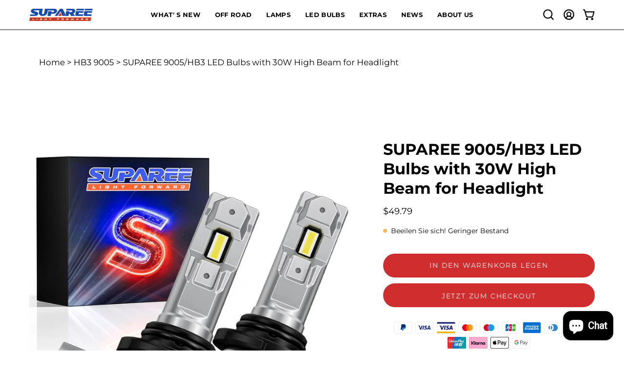

--- FILE ---
content_type: text/html; charset=utf-8
request_url: https://suparee.com/de-de/products/hb3-led-bulbs-with-30w
body_size: 55715
content:
<!doctype html>
<html class="no-js no-touch page-loading" lang="de">
<head><meta charset="utf-8">
<meta http-equiv="X-UA-Compatible" content="IE=edge">
<meta name="viewport" content="width=device-width, height=device-height, initial-scale=1.0, minimum-scale=1.0">
<link rel="canonical" href="https://suparee.com/de-de/products/hb3-led-bulbs-with-30w"><link rel="preconnect" href="https://fonts.shopifycdn.com" crossorigin><link rel="preload" as="font" href="//suparee.com/cdn/fonts/montserrat/montserrat_n4.81949fa0ac9fd2021e16436151e8eaa539321637.woff2" type="font/woff2" crossorigin><link rel="preload" as="font" href="//suparee.com/cdn/fonts/montserrat/montserrat_n7.3c434e22befd5c18a6b4afadb1e3d77c128c7939.woff2" type="font/woff2" crossorigin><link rel="preload" as="image" href="//suparee.com/cdn/shop/t/66/assets/loading.svg?v=91665432863842511931742822180"><style data-shopify>
  .no-js.page-loading .loading-overlay,
  html:not(.page-loading) .loading-overlay { opacity: 0; visibility: hidden; pointer-events: none; animation: fadeOut 1s ease; transition: visibility 0s linear 1s; }

  .loading-overlay { position: fixed; top: 0; left: 0; z-index: 99999; width: 100vw; height: 100vh; display: flex; align-items: center; justify-content: center; background: var(--overlay-bg, var(--COLOR-BLACK-WHITE)); }</style><style data-shopify>.loader__image__holder { position: absolute; top: 0; left: 0; width: 100%; height: 100%; font-size: 0; display: none; align-items: center; justify-content: center; animation: pulse-loading 2s infinite ease-in-out; }
    .loader__image__holder:has(.loader__image--fallback) { animation: none; }
    .loading-image .loader__image__holder { display: flex; }
    .loader__image { max-width: 60px; height: auto; object-fit: contain; }
    .loading-image .loader__image--fallback { width: 150px; height: 150px; max-width: 150px; mask: var(--loading-svg) center center/contain no-repeat; background: var(--overlay-bg-svg, var(--COLOR-WHITE-BLACK)); }</style><script>
    const loadingAppearance = "once";
    const loaded = sessionStorage.getItem('loaded');

    if (loadingAppearance === 'once') {
      if (loaded === null) {
        sessionStorage.setItem('loaded', true);
        document.documentElement.classList.add('loading-image');
      }
    } else {
      document.documentElement.classList.add('loading-image');
    }
  </script><link rel="shortcut icon" href="//suparee.com/cdn/shop/files/suparee-favicon_32x32.png?v=1742889371" type="image/png">
<title>9005/HB3 LED Bulbs with 30W High Beam for Headlight
  
  
   &ndash; SUPAREE US</title><meta name="description" content="HB3 LED bulbs ensure unparalleled dependability with innovative heat dissipation mechanisms, eliminating the need for fans.">

<meta property="og:site_name" content="SUPAREE US">
<meta property="og:url" content="https://suparee.com/de-de/products/hb3-led-bulbs-with-30w">
<meta property="og:title" content="9005/HB3 LED Bulbs with 30W High Beam for Headlight">
<meta property="og:type" content="product">
<meta property="og:description" content="HB3 LED bulbs ensure unparalleled dependability with innovative heat dissipation mechanisms, eliminating the need for fans."><meta property="og:image" content="http://suparee.com/cdn/shop/files/1-9005-min.jpg?v=1712216117">
  <meta property="og:image:secure_url" content="https://suparee.com/cdn/shop/files/1-9005-min.jpg?v=1712216117">
  <meta property="og:image:width" content="800">
  <meta property="og:image:height" content="800"><meta property="og:price:amount" content="49.79">
  <meta property="og:price:currency" content="USD"><meta name="twitter:card" content="summary_large_image">
<meta name="twitter:title" content="9005/HB3 LED Bulbs with 30W High Beam for Headlight">
<meta name="twitter:description" content="HB3 LED bulbs ensure unparalleled dependability with innovative heat dissipation mechanisms, eliminating the need for fans."><style data-shopify>@font-face {
  font-family: Montserrat;
  font-weight: 700;
  font-style: normal;
  font-display: swap;
  src: url("//suparee.com/cdn/fonts/montserrat/montserrat_n7.3c434e22befd5c18a6b4afadb1e3d77c128c7939.woff2") format("woff2"),
       url("//suparee.com/cdn/fonts/montserrat/montserrat_n7.5d9fa6e2cae713c8fb539a9876489d86207fe957.woff") format("woff");
}

    @font-face {
  font-family: Montserrat;
  font-weight: 400;
  font-style: normal;
  font-display: swap;
  src: url("//suparee.com/cdn/fonts/montserrat/montserrat_n4.81949fa0ac9fd2021e16436151e8eaa539321637.woff2") format("woff2"),
       url("//suparee.com/cdn/fonts/montserrat/montserrat_n4.a6c632ca7b62da89c3594789ba828388aac693fe.woff") format("woff");
}

    @font-face {
  font-family: Montserrat;
  font-weight: 400;
  font-style: normal;
  font-display: swap;
  src: url("//suparee.com/cdn/fonts/montserrat/montserrat_n4.81949fa0ac9fd2021e16436151e8eaa539321637.woff2") format("woff2"),
       url("//suparee.com/cdn/fonts/montserrat/montserrat_n4.a6c632ca7b62da89c3594789ba828388aac693fe.woff") format("woff");
}

    @font-face {
  font-family: Montserrat;
  font-weight: 400;
  font-style: normal;
  font-display: swap;
  src: url("//suparee.com/cdn/fonts/montserrat/montserrat_n4.81949fa0ac9fd2021e16436151e8eaa539321637.woff2") format("woff2"),
       url("//suparee.com/cdn/fonts/montserrat/montserrat_n4.a6c632ca7b62da89c3594789ba828388aac693fe.woff") format("woff");
}


    
      @font-face {
  font-family: Montserrat;
  font-weight: 800;
  font-style: normal;
  font-display: swap;
  src: url("//suparee.com/cdn/fonts/montserrat/montserrat_n8.853056e398b4dadf6838423edb7abaa02f651554.woff2") format("woff2"),
       url("//suparee.com/cdn/fonts/montserrat/montserrat_n8.9201aba6104751e1b3e48577a5a739fc14862200.woff") format("woff");
}

    

    
      @font-face {
  font-family: Montserrat;
  font-weight: 400;
  font-style: normal;
  font-display: swap;
  src: url("//suparee.com/cdn/fonts/montserrat/montserrat_n4.81949fa0ac9fd2021e16436151e8eaa539321637.woff2") format("woff2"),
       url("//suparee.com/cdn/fonts/montserrat/montserrat_n4.a6c632ca7b62da89c3594789ba828388aac693fe.woff") format("woff");
}

    

    
      @font-face {
  font-family: Montserrat;
  font-weight: 900;
  font-style: normal;
  font-display: swap;
  src: url("//suparee.com/cdn/fonts/montserrat/montserrat_n9.680ded1be351aa3bf3b3650ac5f6df485af8a07c.woff2") format("woff2"),
       url("//suparee.com/cdn/fonts/montserrat/montserrat_n9.0cc5aaeff26ef35c23b69a061997d78c9697a382.woff") format("woff");
}

    

    
      @font-face {
  font-family: Montserrat;
  font-weight: 100;
  font-style: normal;
  font-display: swap;
  src: url("//suparee.com/cdn/fonts/montserrat/montserrat_n1.2f0714cbd41857ba00d5d4fafdce92c40aadb8e6.woff2") format("woff2"),
       url("//suparee.com/cdn/fonts/montserrat/montserrat_n1.7bec1bf4c4d0f77c37dc95cf9616413eceba9082.woff") format("woff");
}

    

    
      @font-face {
  font-family: Montserrat;
  font-weight: 500;
  font-style: normal;
  font-display: swap;
  src: url("//suparee.com/cdn/fonts/montserrat/montserrat_n5.07ef3781d9c78c8b93c98419da7ad4fbeebb6635.woff2") format("woff2"),
       url("//suparee.com/cdn/fonts/montserrat/montserrat_n5.adf9b4bd8b0e4f55a0b203cdd84512667e0d5e4d.woff") format("woff");
}

    

    
      @font-face {
  font-family: Montserrat;
  font-weight: 400;
  font-style: italic;
  font-display: swap;
  src: url("//suparee.com/cdn/fonts/montserrat/montserrat_i4.5a4ea298b4789e064f62a29aafc18d41f09ae59b.woff2") format("woff2"),
       url("//suparee.com/cdn/fonts/montserrat/montserrat_i4.072b5869c5e0ed5b9d2021e4c2af132e16681ad2.woff") format("woff");
}

    

    
      @font-face {
  font-family: Montserrat;
  font-weight: 700;
  font-style: italic;
  font-display: swap;
  src: url("//suparee.com/cdn/fonts/montserrat/montserrat_i7.a0d4a463df4f146567d871890ffb3c80408e7732.woff2") format("woff2"),
       url("//suparee.com/cdn/fonts/montserrat/montserrat_i7.f6ec9f2a0681acc6f8152c40921d2a4d2e1a2c78.woff") format("woff");
}

    

    
      @font-face {
  font-family: Montserrat;
  font-weight: 500;
  font-style: normal;
  font-display: swap;
  src: url("//suparee.com/cdn/fonts/montserrat/montserrat_n5.07ef3781d9c78c8b93c98419da7ad4fbeebb6635.woff2") format("woff2"),
       url("//suparee.com/cdn/fonts/montserrat/montserrat_n5.adf9b4bd8b0e4f55a0b203cdd84512667e0d5e4d.woff") format("woff");
}

    
:root {--COLOR-PRIMARY-OPPOSITE: #ffffff;
      --COLOR-PRIMARY-LIGHTEN-DARKEN-ALPHA-20: rgba(218, 87, 87, 0.2);
      --COLOR-PRIMARY-LIGHTEN-DARKEN-ALPHA-30: rgba(218, 87, 87, 0.3);

      --PRIMARY-BUTTONS-COLOR-BG: #D02E2E;
      --PRIMARY-BUTTONS-COLOR-TEXT: #ffffff;
      --PRIMARY-BUTTONS-COLOR-TEXT-ALPHA-10: rgba(255, 255, 255, 0.1);
      --PRIMARY-BUTTONS-COLOR-BORDER: #D02E2E;
      --PRIMARY-BUTTONS-COLOR-HOVER: rgba(255, 255, 255, 0.2);

      --PRIMARY-BUTTONS-COLOR-LIGHTEN-DARKEN: #da5757;

      --PRIMARY-BUTTONS-COLOR-ALPHA-05: rgba(208, 46, 46, 0.05);
      --PRIMARY-BUTTONS-COLOR-ALPHA-10: rgba(208, 46, 46, 0.1);
      --PRIMARY-BUTTONS-COLOR-ALPHA-50: rgba(208, 46, 46, 0.5);--COLOR-SECONDARY-OPPOSITE: #ffffff;
      --COLOR-SECONDARY-OPPOSITE-ALPHA-20: rgba(255, 255, 255, 0.2);
      --COLOR-SECONDARY-LIGHTEN-DARKEN-ALPHA-20: rgba(138, 138, 138, 0.2);
      --COLOR-SECONDARY-LIGHTEN-DARKEN-ALPHA-30: rgba(138, 138, 138, 0.3);

      --SECONDARY-BUTTONS-COLOR-BG: #707070;
      --SECONDARY-BUTTONS-COLOR-TEXT: #ffffff;
      --SECONDARY-BUTTONS-COLOR-TEXT-ALPHA-10: rgba(255, 255, 255, 0.1);
      --SECONDARY-BUTTONS-COLOR-BORDER: #707070;

      --SECONDARY-BUTTONS-COLOR-ALPHA-05: rgba(112, 112, 112, 0.05);
      --SECONDARY-BUTTONS-COLOR-ALPHA-10: rgba(112, 112, 112, 0.1);
      --SECONDARY-BUTTONS-COLOR-ALPHA-50: rgba(112, 112, 112, 0.5);--OUTLINE-BUTTONS-PRIMARY-BG: transparent;
      --OUTLINE-BUTTONS-PRIMARY-TEXT: #D02E2E;
      --OUTLINE-BUTTONS-PRIMARY-TEXT-ALPHA-10: rgba(208, 46, 46, 0.1);
      --OUTLINE-BUTTONS-PRIMARY-BORDER: #D02E2E;
      --OUTLINE-BUTTONS-PRIMARY-BG-HOVER: rgba(218, 87, 87, 0.2);

      --OUTLINE-BUTTONS-SECONDARY-BG: transparent;
      --OUTLINE-BUTTONS-SECONDARY-TEXT: #707070;
      --OUTLINE-BUTTONS-SECONDARY-TEXT-ALPHA-10: rgba(112, 112, 112, 0.1);
      --OUTLINE-BUTTONS-SECONDARY-BORDER: #707070;
      --OUTLINE-BUTTONS-SECONDARY-BG-HOVER: rgba(138, 138, 138, 0.2);

      --OUTLINE-BUTTONS-WHITE-BG: transparent;
      --OUTLINE-BUTTONS-WHITE-TEXT: #ffffff;
      --OUTLINE-BUTTONS-WHITE-TEXT-ALPHA-10: rgba(255, 255, 255, 0.1);
      --OUTLINE-BUTTONS-WHITE-BORDER: #ffffff;

      --OUTLINE-BUTTONS-BLACK-BG: transparent;
      --OUTLINE-BUTTONS-BLACK-TEXT: #000000;
      --OUTLINE-BUTTONS-BLACK-TEXT-ALPHA-10: rgba(0, 0, 0, 0.1);
      --OUTLINE-BUTTONS-BLACK-BORDER: #000000;--OUTLINE-SOLID-BUTTONS-PRIMARY-BG: #D02E2E;
      --OUTLINE-SOLID-BUTTONS-PRIMARY-TEXT: #ffffff;
      --OUTLINE-SOLID-BUTTONS-PRIMARY-TEXT-ALPHA-10: rgba(255, 255, 255, 0.1);
      --OUTLINE-SOLID-BUTTONS-PRIMARY-BORDER: #ffffff;
      --OUTLINE-SOLID-BUTTONS-PRIMARY-BG-HOVER: rgba(255, 255, 255, 0.2);

      --OUTLINE-SOLID-BUTTONS-SECONDARY-BG: #707070;
      --OUTLINE-SOLID-BUTTONS-SECONDARY-TEXT: #ffffff;
      --OUTLINE-SOLID-BUTTONS-SECONDARY-TEXT-ALPHA-10: rgba(255, 255, 255, 0.1);
      --OUTLINE-SOLID-BUTTONS-SECONDARY-BORDER: #ffffff;
      --OUTLINE-SOLID-BUTTONS-SECONDARY-BG-HOVER: rgba(255, 255, 255, 0.2);

      --OUTLINE-SOLID-BUTTONS-WHITE-BG: #ffffff;
      --OUTLINE-SOLID-BUTTONS-WHITE-TEXT: #000000;
      --OUTLINE-SOLID-BUTTONS-WHITE-TEXT-ALPHA-10: rgba(0, 0, 0, 0.1);
      --OUTLINE-SOLID-BUTTONS-WHITE-BORDER: #000000;

      --OUTLINE-SOLID-BUTTONS-BLACK-BG: #000000;
      --OUTLINE-SOLID-BUTTONS-BLACK-TEXT: #ffffff;
      --OUTLINE-SOLID-BUTTONS-BLACK-TEXT-ALPHA-10: rgba(255, 255, 255, 0.1);
      --OUTLINE-SOLID-BUTTONS-BLACK-BORDER: #ffffff;--COLOR-HEADING: #000000;
      --COLOR-TEXT: #000000;
      --COLOR-TEXT-DARKEN: #000000;
      --COLOR-TEXT-LIGHTEN: #333333;
      --COLOR-TEXT-ALPHA-5: rgba(0, 0, 0, 0.05);
      --COLOR-TEXT-ALPHA-8: rgba(0, 0, 0, 0.08);
      --COLOR-TEXT-ALPHA-10: rgba(0, 0, 0, 0.1);
      --COLOR-TEXT-ALPHA-15: rgba(0, 0, 0, 0.15);
      --COLOR-TEXT-ALPHA-20: rgba(0, 0, 0, 0.2);
      --COLOR-TEXT-ALPHA-25: rgba(0, 0, 0, 0.25);
      --COLOR-TEXT-ALPHA-50: rgba(0, 0, 0, 0.5);
      --COLOR-TEXT-ALPHA-60: rgba(0, 0, 0, 0.6);
      --COLOR-TEXT-ALPHA-85: rgba(0, 0, 0, 0.85);

      --COLOR-BG: #ffffff;
      --COLOR-BG-ALPHA-25: rgba(255, 255, 255, 0.25);
      --COLOR-BG-ALPHA-35: rgba(255, 255, 255, 0.35);
      --COLOR-BG-ALPHA-60: rgba(255, 255, 255, 0.6);
      --COLOR-BG-ALPHA-65: rgba(255, 255, 255, 0.65);
      --COLOR-BG-ALPHA-85: rgba(255, 255, 255, 0.85);
      --COLOR-BG-DARKEN: #e6e6e6;
      --COLOR-BG-LIGHTEN-DARKEN: #e6e6e6;
      --COLOR-BG-LIGHTEN-DARKEN-SHIMMER-BG: #fafafa;
      --COLOR-BG-LIGHTEN-DARKEN-SHIMMER-EFFECT: #f5f5f5;
      --COLOR-BG-LIGHTEN-DARKEN-SHIMMER-ENHANCEMENT: #000000;
      --COLOR-BG-LIGHTEN-DARKEN-FOREGROUND: #f7f7f7;
      --COLOR-BG-LIGHTEN-DARKEN-HIGHLIGHT: #f1f0ec;
      --COLOR-BG-LIGHTEN-DARKEN-SEARCH-LOADER: #cccccc;
      --COLOR-BG-LIGHTEN-DARKEN-SEARCH-LOADER-LINE: #e6e6e6;
      --COLOR-BG-LIGHTEN-DARKEN-2: #cdcdcd;
      --COLOR-BG-LIGHTEN-DARKEN-3: #c0c0c0;
      --COLOR-BG-LIGHTEN-DARKEN-4: #b3b3b3;
      --COLOR-BG-LIGHTEN-DARKEN-5: #a6a6a6;
      --COLOR-BG-LIGHTEN-DARKEN-6: #9a9a9a;
      --COLOR-BG-LIGHTEN-DARKEN-CONTRAST: #b3b3b3;
      --COLOR-BG-LIGHTEN-DARKEN-CONTRAST-2: #a6a6a6;
      --COLOR-BG-LIGHTEN-DARKEN-CONTRAST-3: #999999;
      --COLOR-BG-LIGHTEN-DARKEN-CONTRAST-4: #8c8c8c;
      --COLOR-BG-LIGHTEN-DARKEN-CONTRAST-5: #808080;
      --COLOR-BG-LIGHTEN-DARKEN-CONTRAST-6: #737373;

      --COLOR-BG-SECONDARY: #f1f0ec;
      --COLOR-BG-SECONDARY-LIGHTEN-DARKEN: #dbd9cf;
      --COLOR-BG-SECONDARY-LIGHTEN-DARKEN-CONTRAST: #80795e;

      --COLOR-INPUT-BG: #ffffff;

      --COLOR-ACCENT: #000000;
      --COLOR-ACCENT-TEXT: #fff;
      --COLOR-ACCENT-MIX-ALPHA: rgba(0, 0, 0, 0.1);

      --COLOR-BORDER: #707070;
      --COLOR-BORDER-ALPHA-15: rgba(112, 112, 112, 0.15);
      --COLOR-BORDER-ALPHA-30: rgba(112, 112, 112, 0.3);
      --COLOR-BORDER-ALPHA-50: rgba(112, 112, 112, 0.5);
      --COLOR-BORDER-ALPHA-65: rgba(112, 112, 112, 0.65);
      --COLOR-BORDER-LIGHTEN-DARKEN: #bdbdbd;
      --COLOR-BORDER-HAIRLINE: #f7f7f7;

      --COLOR-SALE-BG: #c9381e;
      --COLOR-SALE-TEXT: #ffffff;
      --COLOR-CUSTOM-BG: #e5f18b;
      --COLOR-CUSTOM-TEXT: #000000;
      --COLOR-SOLD-BG: #f1f0ec;
      --COLOR-SOLD-TEXT: #000000;
      --COLOR-SAVING-BG: #c9381e;
      --COLOR-SAVING-TEXT: #fff;

      --COLOR-WHITE-BLACK: #fff;
      --COLOR-BLACK-WHITE: #000;
      --COLOR-BLACK-WHITE-ALPHA-25: rgba(0, 0, 0, 0.25);
      --COLOR-BLACK-WHITE-ALPHA-34: rgba(0, 0, 0, 0.34);
      --COLOR-BG-OVERLAY: rgba(255, 255, 255, 0.5);--COLOR-DISABLED-GREY: rgba(0, 0, 0, 0.05);
      --COLOR-DISABLED-GREY-DARKEN: rgba(0, 0, 0, 0.45);
      --COLOR-ERROR: #D02E2E;
      --COLOR-ERROR-BG: #f3cbcb;
      --COLOR-SUCCESS: #56AD6A;
      --COLOR-SUCCESS-BG: #ECFEF0;
      --COLOR-WARN: #ECBD5E;
      --COLOR-TRANSPARENT: rgba(255, 255, 255, 0);

      --COLOR-WHITE: #ffffff;
      --COLOR-WHITE-DARKEN: #f2f2f2;
      --COLOR-WHITE-ALPHA-10: rgba(255, 255, 255, 0.1);
      --COLOR-WHITE-ALPHA-20: rgba(255, 255, 255, 0.2);
      --COLOR-WHITE-ALPHA-25: rgba(255, 255, 255, 0.25);
      --COLOR-WHITE-ALPHA-50: rgba(255, 255, 255, 0.5);
      --COLOR-WHITE-ALPHA-60: rgba(255, 255, 255, 0.6);
      --COLOR-BLACK: #000000;
      --COLOR-BLACK-LIGHTEN: #1a1a1a;
      --COLOR-BLACK-ALPHA-05: rgba(0, 0, 0, 0.05);
      --COLOR-BLACK-ALPHA-10: rgba(0, 0, 0, 0.1);
      --COLOR-BLACK-ALPHA-20: rgba(0, 0, 0, 0.2);
      --COLOR-BLACK-ALPHA-25: rgba(0, 0, 0, 0.25);
      --COLOR-BLACK-ALPHA-50: rgba(0, 0, 0, 0.5);
      --COLOR-BLACK-ALPHA-60: rgba(0, 0, 0, 0.6);--FONT-STACK-BODY: Montserrat, sans-serif;
      --FONT-STYLE-BODY: normal;
      --FONT-STYLE-BODY-ITALIC: italic;
      --FONT-ADJUST-BODY: 1.0;

      --FONT-WEIGHT-BODY: 400;
      --FONT-WEIGHT-BODY-LIGHT: 100;
      --FONT-WEIGHT-BODY-MEDIUM: 700;
      --FONT-WEIGHT-BODY-BOLD: 500;

      --FONT-STACK-HEADING: Montserrat, sans-serif;
      --FONT-STYLE-HEADING: normal;
      --FONT-STYLE-HEADING-ITALIC: italic;
      --FONT-ADJUST-HEADING: 1.0;

      --FONT-WEIGHT-HEADING: 700;
      --FONT-WEIGHT-HEADING-LIGHT: 400;
      --FONT-WEIGHT-HEADING-MEDIUM: 900;
      --FONT-WEIGHT-HEADING-BOLD: 800;

      --FONT-STACK-NAV: Montserrat, sans-serif;
      --FONT-STYLE-NAV: normal;
      --FONT-STYLE-NAV-ITALIC: italic;
      --FONT-ADJUST-NAV: 0.8;
      --FONT-ADJUST-NAV-TOP-LEVEL: 0.8;

      --FONT-WEIGHT-NAV: 700;
      --FONT-WEIGHT-NAV-LIGHT: 400;
      --FONT-WEIGHT-NAV-MEDIUM: 900;
      --FONT-WEIGHT-NAV-BOLD: 800;

      --FONT-ADJUST-PRODUCT-GRID: 1.1;
      --FONT-ADJUST-PRODUCT-GRID-HEADING: 1.3;

      --FONT-ADJUST-BADGES: 1.0;

      --FONT-STACK-BUTTON: Montserrat, sans-serif;
      --FONT-STYLE-BUTTON: normal;
      --FONT-STYLE-BUTTON-ITALIC: italic;
      --FONT-ADJUST-SMALL-BUTTON: 0.9;
      --FONT-ADJUST-MEDIUM-BUTTON: 0.9;
      --FONT-ADJUST-LARGE-BUTTON: 0.9;

      --FONT-WEIGHT-BUTTON: 400;
      --FONT-WEIGHT-BUTTON-MEDIUM: 700;
      --FONT-WEIGHT-BUTTON-BOLD: 500;

      --FONT-STACK-SUBHEADING: Montserrat, sans-serif;
      --FONT-STYLE-SUBHEADING: normal;
      --FONT-ADJUST-SUBHEADING: 1.0;

      --FONT-WEIGHT-SUBHEADING: 400;
      --FONT-WEIGHT-SUBHEADING-BOLD: 500;

      --FONT-STACK-LABEL: Montserrat, sans-serif;
      --FONT-STYLE-LABEL: normal;
      --FONT-ADJUST-LABEL: 0.65;

      --FONT-STACK-HIGHLIGHT: Montserrat, sans-serif;
      --FONT-STYLE-HIGHLIGHT: normal;
      --FONT-WEIGHT-HIGHLIGHT: 400;

      --FONT-WEIGHT-LABEL: 500;

      --LETTER-SPACING-NAV: 0.025em;
      --LETTER-SPACING-HEADING: 0.0em;
      --LETTER-SPACING-SUBHEADING: 0.025em;
      --LETTER-SPACING-BUTTON: 0.125em;
      --LETTER-SPACING-LABEL: 0.05em;

      --BUTTON-TEXT-CAPS: uppercase;
      --HEADING-TEXT-CAPS: none;
      --SUBHEADING-TEXT-CAPS: uppercase;
      --LABEL-TEXT-CAPS: none;--FONT-SIZE-INPUT: 1.0rem;--RADIUS: 30px;
      --RADIUS-SMALL: 22px;
      --RADIUS-TINY: 14px;
      --RADIUS-CHECKBOX: 4px;
      --RADIUS-TEXTAREA: 8px;--RADIUS-BADGE: 4px;--PRODUCT-MEDIA-PADDING-TOP: 100%;--BORDER-WIDTH: 2px;--STROKE-WIDTH: 18px;--SITE-WIDTH: 1440px;
      --SITE-WIDTH-NARROW: 840px;

      
      --SMALL-BUTTON-WIDTH: 50px;
      --MEDIUM-BUTTON-WIDTH: 150px;
      --LARGE-BUTTON-WIDTH: 200px;
      --SMALL-BUTTON-HEIGHT: 20px;
      --MEDIUM-BUTTON-HEIGHT: 20px;
      --LARGE-BUTTON-HEIGHT: 20px;--COLOR-UPSELLS-BG: #ffffff;
      --COLOR-UPSELLS-TEXT: #000000;
      --COLOR-UPSELLS-TEXT-LIGHTEN: #333333;
      --COLOR-UPSELLS-DISABLED-GREY-DARKEN: rgba(0, 0, 0, 0.45);
      --UPSELLS-HEIGHT: 155px;
      --UPSELLS-IMAGE-WIDTH: 20%;--ICON-ARROW-RIGHT: url( "//suparee.com/cdn/shop/t/66/assets/icon-arrow-right-bold.svg?v=16888259928452446201742822180" );--loading-svg: url( "//suparee.com/cdn/shop/t/66/assets/loading.svg?v=91665432863842511931742822180" );
      --icon-check: url( "//suparee.com/cdn/shop/t/66/assets/icon-check.svg?v=175316081881880408121742822180" );
      --icon-check-swatch: url( "//suparee.com/cdn/shop/t/66/assets/icon-check-swatch.svg?v=131897745589030387781742822180" );
      --icon-zoom-in: url( "//suparee.com/cdn/shop/t/66/assets/icon-zoom-in.svg?v=157433013461716915331742822180" );
      --icon-zoom-out: url( "//suparee.com/cdn/shop/t/66/assets/icon-zoom-out.svg?v=164909107869959372931742822180" );--collection-sticky-bar-height: 0px;
      --collection-image-padding-top: 60%;

      --drawer-width: 400px;
      --drawer-transition: transform 0.4s cubic-bezier(0.46, 0.01, 0.32, 1);--gutter: 60px;
      --gutter-mobile: 20px;
      --grid-gutter: 20px;
      --grid-gutter-mobile: 35px;--inner: 20px;
      --inner-tablet: 18px;
      --inner-mobile: 16px;--grid: repeat(4, minmax(0, 1fr));
      --grid-tablet: repeat(3, minmax(0, 1fr));
      --grid-mobile: repeat(2, minmax(0, 1fr));
      --megamenu-grid: repeat(4, minmax(0, 1fr));
      --grid-row: 1 / span 4;--scrollbar-width: 0px;--overlay: #000;
      --overlay-opacity: 1;--swatch-width: 38px;
      --swatch-height: 26px;
      --swatch-size: 32px;
      --swatch-size-mobile: 30px;

      
      --move-offset: 20px;

      
      --autoplay-speed: 2200ms;
    }

    
.cart__item__image:after,
    .product__media__container:after,
    .products-list__item__image:after,
    .products-list__item__image-bg:after,
    .blog-item__product__image:after {
      content: '';
      position: absolute;
      z-index: 1;
      inset: 0;
      background: rgba(0, 0, 0, .03);
      pointer-events: none;
    }.product-upsell__image:after,
    .popup-quick-view__nav-media:after,
    .product-gallery__media--image:after,
    .product-gallery__media--onboarding:after,
    .product-single__thumbnail-link:after {
      content: '';
      position: absolute;
      z-index: 1;
      inset: 0;
      background: rgba(0, 0, 0, .03);
      pointer-events: none;
    }</style><link href="//suparee.com/cdn/shop/t/66/assets/theme.css?v=47344188874344495371742822180" rel="stylesheet" type="text/css" media="all" /><script
  type="text/javascript"
>
    if (window.MSInputMethodContext && document.documentMode) {
      var scripts = document.getElementsByTagName('script')[0];
      var polyfill = document.createElement("script");
      polyfill.defer = true;
      polyfill.src = "//suparee.com/cdn/shop/t/66/assets/ie11.js?v=164037955086922138091742822180";

      scripts.parentNode.insertBefore(polyfill, scripts);

      document.documentElement.classList.add('ie11');
    } else {
      document.documentElement.className = document.documentElement.className.replace('no-js', 'js');
    }

    let root = '/de-de';
    if (root[root.length - 1] !== '/') {
      root = `${root}/`;
    }

    window.theme = {
      routes: {
        root: root,
        cart_url: "\/de-de\/cart",
        cart_add_url: "\/de-de\/cart\/add",
        cart_change_url: "\/de-de\/cart\/change",
        shop_url: "https:\/\/suparee.com",
        searchUrl: '/de-de/search',
        predictiveSearchUrl: '/de-de/search/suggest',
        product_recommendations_url: "\/de-de\/recommendations\/products"
      },
      assets: {
        photoswipe: '//suparee.com/cdn/shop/t/66/assets/photoswipe.js?v=162613001030112971491742822180',
        smoothscroll: '//suparee.com/cdn/shop/t/66/assets/smoothscroll.js?v=37906625415260927261742822180',
        no_image: "//suparee.com/cdn/shopifycloud/storefront/assets/no-image-2048-a2addb12_1024x.gif",
        swatches: '//suparee.com/cdn/shop/t/66/assets/swatches.json?v=108341084980828767351742822180',
        base: "//suparee.com/cdn/shop/t/66/assets/"
      },
      strings: {
        add_to_cart: "In den Warenkorb legen",
        cart_acceptance_error: "Sie müssen unsere Allgemeinen Geschäftsbedingungen akzeptieren.",
        cart_empty: "Ihr Einkaufswagen ist leer.",
        cart_price: "Preis",
        cart_quantity: "Menge",
        cart_items_one: "{{ count }} Gegenstand",
        cart_items_many: "{{ count }} Gegenstände",
        cart_title: "Einkaufswagen",
        cart_total: "Gesamt",
        continue_shopping: "Mit dem Einkaufen fortfahren",
        free: "Kostenlos",
        limit_error: "Sorry, sieht so aus, als hätten wir nicht genug von diesem Produkt.",
        preorder: "Vorbestellen",
        remove: "Entfernen",
        sale_badge_text: "Verkauf",
        saving_badge: "Sparen Sie {{ discount }}",
        saving_up_to_badge: "Sparen Sie bis zu {{ discount }}",
        sold_out: "Ausverkauft",
        subscription: "Abonnement",
        unavailable: "Nicht verfügbar",
        unit_price_label: "Stückpreis",
        unit_price_separator: "pro",
        zero_qty_error: "Menge muss größer als 0 sein.",
        delete_confirm: "Bist du sicher, dass du diese Adresse löschen möchtest?",
        newsletter_product_availability: "Benachrichtigen Sie mich, wenn es verfügbar ist"
      },
      icons: {
        close: '<svg aria-hidden="true" focusable="false" role="presentation" class="icon icon-close" viewBox="0 0 192 192"><path d="M150 42 42 150M150 150 42 42" stroke="currentColor" stroke-linecap="round" stroke-linejoin="round"/></svg>'
      },
      settings: {
        animationsEnabled: false,
        cartType: "drawer",
        enableAcceptTerms: false,
        enableInfinityScroll: false,
        enablePaymentButton: false,
        gridImageSize: "cover",
        gridImageAspectRatio: 1,
        mobileMenuBehaviour: "link",
        productGridHover: "none",
        savingBadgeType: "percentage",
        showSaleBadge: false,
        showSoldBadge: false,
        showSavingBadge: false,
        quickBuy: "none",
        suggestArticles: false,
        suggestCollections: true,
        suggestProducts: true,
        suggestPages: false,
        suggestionsResultsLimit: 10,
        currency_code_enable: false,
        hideInventoryCount: true,
        colorSwatchesType: "theme",
        atcButtonShowPrice: false,
        buynowButtonColor: "btn--primary",
        buynowButtonStyle: "btn--solid",
        buynowButtonSize: "btn--large",
        mobileMenuType: "new",
      },
      sizes: {
        mobile: 480,
        small: 768,
        large: 1024,
        widescreen: 1440
      },
      moneyFormat: "${{amount}}",
      moneyWithCurrencyFormat: "${{amount}} USD",
      subtotal: 0,
      current_iso_code: "USD",
      info: {
        name: 'Palo Alto'
      },
      version: '6.2.0'
    };
    window.PaloAlto = window.PaloAlto || {};
    window.slate = window.slate || {};
    window.isHeaderTransparent = false;
    window.stickyHeaderHeight = 60;
    window.lastWindowWidth = window.innerWidth || document.documentElement.clientWidth;
</script><script src="//suparee.com/cdn/shop/t/66/assets/vendor.js?v=164905933048751944601742822180" defer="defer"></script>
<script src="//suparee.com/cdn/shop/t/66/assets/theme.js?v=34326308044882033111742822180" defer="defer"></script><script>window.performance && window.performance.mark && window.performance.mark('shopify.content_for_header.start');</script><meta name="google-site-verification" content="4QcIMtM69uKM_H_BOQxhG2TgwQYmeRzThal3qh1CT6c">
<meta id="shopify-digital-wallet" name="shopify-digital-wallet" content="/21815361600/digital_wallets/dialog">
<meta name="shopify-checkout-api-token" content="be8ab31b0bc85a6000754bd990c512b0">
<meta id="in-context-paypal-metadata" data-shop-id="21815361600" data-venmo-supported="true" data-environment="production" data-locale="de_DE" data-paypal-v4="true" data-currency="USD">
<link rel="alternate" hreflang="x-default" href="https://suparee.com/products/hb3-led-bulbs-with-30w">
<link rel="alternate" hreflang="en" href="https://suparee.com/products/hb3-led-bulbs-with-30w">
<link rel="alternate" hreflang="en-CA" href="https://suparee.com/en-ca/products/hb3-led-bulbs-with-30w">
<link rel="alternate" hreflang="en-FR" href="https://suparee.com/en-fr/products/hb3-led-bulbs-with-30w">
<link rel="alternate" hreflang="fr-FR" href="https://suparee.com/fr-fr/products/hb3-led-bulbs-with-30w">
<link rel="alternate" hreflang="en-CH" href="https://suparee.com/en-sw/products/hb3-led-bulbs-with-30w">
<link rel="alternate" hreflang="de-CH" href="https://suparee.com/de-sw/products/hb3-led-bulbs-with-30w">
<link rel="alternate" hreflang="fr-CH" href="https://suparee.com/fr-sw/products/hb3-led-bulbs-with-30w">
<link rel="alternate" hreflang="it-CH" href="https://suparee.com/it-sw/products/hb3-led-bulbs-with-30w">
<link rel="alternate" hreflang="en-DE" href="https://suparee.com/en-de/products/hb3-led-bulbs-with-30w">
<link rel="alternate" hreflang="de-DE" href="https://suparee.com/de-de/products/hb3-led-bulbs-with-30w">
<link rel="alternate" hreflang="en-MX" href="https://suparee.com/en-mx/products/hb3-led-bulbs-with-30w">
<link rel="alternate" hreflang="es-MX" href="https://suparee.com/es-mx/products/hb3-led-bulbs-with-30w">
<link rel="alternate" hreflang="en-ES" href="https://suparee.com/en-es/products/hb3-led-bulbs-with-30w">
<link rel="alternate" hreflang="es-ES" href="https://suparee.com/es-es/products/hb3-led-bulbs-with-30w">
<link rel="alternate" hreflang="en-IT" href="https://suparee.com/en-it/products/hb3-led-bulbs-with-30w">
<link rel="alternate" hreflang="it-IT" href="https://suparee.com/it-it/products/hb3-led-bulbs-with-30w">
<link rel="alternate" type="application/json+oembed" href="https://suparee.com/de-de/products/hb3-led-bulbs-with-30w.oembed">
<script async="async" src="/checkouts/internal/preloads.js?locale=de-DE"></script>
<script id="shopify-features" type="application/json">{"accessToken":"be8ab31b0bc85a6000754bd990c512b0","betas":["rich-media-storefront-analytics"],"domain":"suparee.com","predictiveSearch":true,"shopId":21815361600,"locale":"de"}</script>
<script>var Shopify = Shopify || {};
Shopify.shop = "supareeus.myshopify.com";
Shopify.locale = "de";
Shopify.currency = {"active":"USD","rate":"1.0"};
Shopify.country = "DE";
Shopify.theme = {"name":"SUPAREE UPGRADE","id":133810257987,"schema_name":"Palo Alto","schema_version":"6.2.0","theme_store_id":777,"role":"main"};
Shopify.theme.handle = "null";
Shopify.theme.style = {"id":null,"handle":null};
Shopify.cdnHost = "suparee.com/cdn";
Shopify.routes = Shopify.routes || {};
Shopify.routes.root = "/de-de/";</script>
<script type="module">!function(o){(o.Shopify=o.Shopify||{}).modules=!0}(window);</script>
<script>!function(o){function n(){var o=[];function n(){o.push(Array.prototype.slice.apply(arguments))}return n.q=o,n}var t=o.Shopify=o.Shopify||{};t.loadFeatures=n(),t.autoloadFeatures=n()}(window);</script>
<script id="shop-js-analytics" type="application/json">{"pageType":"product"}</script>
<script defer="defer" async type="module" src="//suparee.com/cdn/shopifycloud/shop-js/modules/v2/client.init-shop-cart-sync_kxAhZfSm.de.esm.js"></script>
<script defer="defer" async type="module" src="//suparee.com/cdn/shopifycloud/shop-js/modules/v2/chunk.common_5BMd6ono.esm.js"></script>
<script type="module">
  await import("//suparee.com/cdn/shopifycloud/shop-js/modules/v2/client.init-shop-cart-sync_kxAhZfSm.de.esm.js");
await import("//suparee.com/cdn/shopifycloud/shop-js/modules/v2/chunk.common_5BMd6ono.esm.js");

  window.Shopify.SignInWithShop?.initShopCartSync?.({"fedCMEnabled":true,"windoidEnabled":true});

</script>
<script>(function() {
  var isLoaded = false;
  function asyncLoad() {
    if (isLoaded) return;
    isLoaded = true;
    var urls = ["https:\/\/ecommplugins-scripts.trustpilot.com\/v2.1\/js\/header.min.js?settings=eyJrZXkiOiJIaTM2VWhKUklrdHpORkVEIiwicyI6InNrdSJ9\u0026shop=supareeus.myshopify.com","https:\/\/ecommplugins-trustboxsettings.trustpilot.com\/supareeus.myshopify.com.js?settings=1682318667170\u0026shop=supareeus.myshopify.com","https:\/\/widget.trustpilot.com\/bootstrap\/v5\/tp.widget.sync.bootstrap.min.js?shop=supareeus.myshopify.com","https:\/\/widget.trustpilot.com\/bootstrap\/v5\/tp.widget.sync.bootstrap.min.js?shop=supareeus.myshopify.com","https:\/\/widget.trustpilot.com\/bootstrap\/v5\/tp.widget.sync.bootstrap.min.js?shop=supareeus.myshopify.com","https:\/\/tools.luckyorange.com\/core\/lo.js?site-id=e032291b\u0026shop=supareeus.myshopify.com","https:\/\/static.shareasale.com\/json\/shopify\/deduplication.js?shop=supareeus.myshopify.com","https:\/\/static.shareasale.com\/json\/shopify\/shareasale-tracking.js?sasmid=138202\u0026ssmtid=19038\u0026shop=supareeus.myshopify.com","https:\/\/cdn.assortion.com\/app.js?shop=supareeus.myshopify.com","https:\/\/mds.oceanpayment.com\/assets\/shopifylogo\/paypal,visa,visa_electron,mastercard,maestro,jcb,american_express,diners_club,discover,unionpay,klarna,apple_pay,google_pay.js?shop=supareeus.myshopify.com","https:\/\/time.bestfreecdn.com\/storage\/js\/time-21815361600.js?ver=55\u0026shop=supareeus.myshopify.com","https:\/\/time.bestfreecdn.com\/storage\/js\/time-21815361600.js?ver=55\u0026shop=supareeus.myshopify.com","https:\/\/api.fastbundle.co\/scripts\/src.js?shop=supareeus.myshopify.com","https:\/\/api.fastbundle.co\/scripts\/script_tag.js?shop=supareeus.myshopify.com","https:\/\/widgetic.com\/sdk\/sdk.js?shop=supareeus.myshopify.com"];
    for (var i = 0; i < urls.length; i++) {
      var s = document.createElement('script');
      s.type = 'text/javascript';
      s.async = true;
      s.src = urls[i];
      var x = document.getElementsByTagName('script')[0];
      x.parentNode.insertBefore(s, x);
    }
  };
  if(window.attachEvent) {
    window.attachEvent('onload', asyncLoad);
  } else {
    window.addEventListener('load', asyncLoad, false);
  }
})();</script>
<script id="__st">var __st={"a":21815361600,"offset":-28800,"reqid":"012d5a9f-db54-4ea5-80dd-456a25541555-1768969681","pageurl":"suparee.com\/de-de\/products\/hb3-led-bulbs-with-30w","u":"1cc8bdd1556c","p":"product","rtyp":"product","rid":6999595057219};</script>
<script>window.ShopifyPaypalV4VisibilityTracking = true;</script>
<script id="captcha-bootstrap">!function(){'use strict';const t='contact',e='account',n='new_comment',o=[[t,t],['blogs',n],['comments',n],[t,'customer']],c=[[e,'customer_login'],[e,'guest_login'],[e,'recover_customer_password'],[e,'create_customer']],r=t=>t.map((([t,e])=>`form[action*='/${t}']:not([data-nocaptcha='true']) input[name='form_type'][value='${e}']`)).join(','),a=t=>()=>t?[...document.querySelectorAll(t)].map((t=>t.form)):[];function s(){const t=[...o],e=r(t);return a(e)}const i='password',u='form_key',d=['recaptcha-v3-token','g-recaptcha-response','h-captcha-response',i],f=()=>{try{return window.sessionStorage}catch{return}},m='__shopify_v',_=t=>t.elements[u];function p(t,e,n=!1){try{const o=window.sessionStorage,c=JSON.parse(o.getItem(e)),{data:r}=function(t){const{data:e,action:n}=t;return t[m]||n?{data:e,action:n}:{data:t,action:n}}(c);for(const[e,n]of Object.entries(r))t.elements[e]&&(t.elements[e].value=n);n&&o.removeItem(e)}catch(o){console.error('form repopulation failed',{error:o})}}const l='form_type',E='cptcha';function T(t){t.dataset[E]=!0}const w=window,h=w.document,L='Shopify',v='ce_forms',y='captcha';let A=!1;((t,e)=>{const n=(g='f06e6c50-85a8-45c8-87d0-21a2b65856fe',I='https://cdn.shopify.com/shopifycloud/storefront-forms-hcaptcha/ce_storefront_forms_captcha_hcaptcha.v1.5.2.iife.js',D={infoText:'Durch hCaptcha geschützt',privacyText:'Datenschutz',termsText:'Allgemeine Geschäftsbedingungen'},(t,e,n)=>{const o=w[L][v],c=o.bindForm;if(c)return c(t,g,e,D).then(n);var r;o.q.push([[t,g,e,D],n]),r=I,A||(h.body.append(Object.assign(h.createElement('script'),{id:'captcha-provider',async:!0,src:r})),A=!0)});var g,I,D;w[L]=w[L]||{},w[L][v]=w[L][v]||{},w[L][v].q=[],w[L][y]=w[L][y]||{},w[L][y].protect=function(t,e){n(t,void 0,e),T(t)},Object.freeze(w[L][y]),function(t,e,n,w,h,L){const[v,y,A,g]=function(t,e,n){const i=e?o:[],u=t?c:[],d=[...i,...u],f=r(d),m=r(i),_=r(d.filter((([t,e])=>n.includes(e))));return[a(f),a(m),a(_),s()]}(w,h,L),I=t=>{const e=t.target;return e instanceof HTMLFormElement?e:e&&e.form},D=t=>v().includes(t);t.addEventListener('submit',(t=>{const e=I(t);if(!e)return;const n=D(e)&&!e.dataset.hcaptchaBound&&!e.dataset.recaptchaBound,o=_(e),c=g().includes(e)&&(!o||!o.value);(n||c)&&t.preventDefault(),c&&!n&&(function(t){try{if(!f())return;!function(t){const e=f();if(!e)return;const n=_(t);if(!n)return;const o=n.value;o&&e.removeItem(o)}(t);const e=Array.from(Array(32),(()=>Math.random().toString(36)[2])).join('');!function(t,e){_(t)||t.append(Object.assign(document.createElement('input'),{type:'hidden',name:u})),t.elements[u].value=e}(t,e),function(t,e){const n=f();if(!n)return;const o=[...t.querySelectorAll(`input[type='${i}']`)].map((({name:t})=>t)),c=[...d,...o],r={};for(const[a,s]of new FormData(t).entries())c.includes(a)||(r[a]=s);n.setItem(e,JSON.stringify({[m]:1,action:t.action,data:r}))}(t,e)}catch(e){console.error('failed to persist form',e)}}(e),e.submit())}));const S=(t,e)=>{t&&!t.dataset[E]&&(n(t,e.some((e=>e===t))),T(t))};for(const o of['focusin','change'])t.addEventListener(o,(t=>{const e=I(t);D(e)&&S(e,y())}));const B=e.get('form_key'),M=e.get(l),P=B&&M;t.addEventListener('DOMContentLoaded',(()=>{const t=y();if(P)for(const e of t)e.elements[l].value===M&&p(e,B);[...new Set([...A(),...v().filter((t=>'true'===t.dataset.shopifyCaptcha))])].forEach((e=>S(e,t)))}))}(h,new URLSearchParams(w.location.search),n,t,e,['guest_login'])})(!0,!0)}();</script>
<script integrity="sha256-4kQ18oKyAcykRKYeNunJcIwy7WH5gtpwJnB7kiuLZ1E=" data-source-attribution="shopify.loadfeatures" defer="defer" src="//suparee.com/cdn/shopifycloud/storefront/assets/storefront/load_feature-a0a9edcb.js" crossorigin="anonymous"></script>
<script data-source-attribution="shopify.dynamic_checkout.dynamic.init">var Shopify=Shopify||{};Shopify.PaymentButton=Shopify.PaymentButton||{isStorefrontPortableWallets:!0,init:function(){window.Shopify.PaymentButton.init=function(){};var t=document.createElement("script");t.src="https://suparee.com/cdn/shopifycloud/portable-wallets/latest/portable-wallets.de.js",t.type="module",document.head.appendChild(t)}};
</script>
<script data-source-attribution="shopify.dynamic_checkout.buyer_consent">
  function portableWalletsHideBuyerConsent(e){var t=document.getElementById("shopify-buyer-consent"),n=document.getElementById("shopify-subscription-policy-button");t&&n&&(t.classList.add("hidden"),t.setAttribute("aria-hidden","true"),n.removeEventListener("click",e))}function portableWalletsShowBuyerConsent(e){var t=document.getElementById("shopify-buyer-consent"),n=document.getElementById("shopify-subscription-policy-button");t&&n&&(t.classList.remove("hidden"),t.removeAttribute("aria-hidden"),n.addEventListener("click",e))}window.Shopify?.PaymentButton&&(window.Shopify.PaymentButton.hideBuyerConsent=portableWalletsHideBuyerConsent,window.Shopify.PaymentButton.showBuyerConsent=portableWalletsShowBuyerConsent);
</script>
<script>
  function portableWalletsCleanup(e){e&&e.src&&console.error("Failed to load portable wallets script "+e.src);var t=document.querySelectorAll("shopify-accelerated-checkout .shopify-payment-button__skeleton, shopify-accelerated-checkout-cart .wallet-cart-button__skeleton"),e=document.getElementById("shopify-buyer-consent");for(let e=0;e<t.length;e++)t[e].remove();e&&e.remove()}function portableWalletsNotLoadedAsModule(e){e instanceof ErrorEvent&&"string"==typeof e.message&&e.message.includes("import.meta")&&"string"==typeof e.filename&&e.filename.includes("portable-wallets")&&(window.removeEventListener("error",portableWalletsNotLoadedAsModule),window.Shopify.PaymentButton.failedToLoad=e,"loading"===document.readyState?document.addEventListener("DOMContentLoaded",window.Shopify.PaymentButton.init):window.Shopify.PaymentButton.init())}window.addEventListener("error",portableWalletsNotLoadedAsModule);
</script>

<script type="module" src="https://suparee.com/cdn/shopifycloud/portable-wallets/latest/portable-wallets.de.js" onError="portableWalletsCleanup(this)" crossorigin="anonymous"></script>
<script nomodule>
  document.addEventListener("DOMContentLoaded", portableWalletsCleanup);
</script>

<link id="shopify-accelerated-checkout-styles" rel="stylesheet" media="screen" href="https://suparee.com/cdn/shopifycloud/portable-wallets/latest/accelerated-checkout-backwards-compat.css" crossorigin="anonymous">
<style id="shopify-accelerated-checkout-cart">
        #shopify-buyer-consent {
  margin-top: 1em;
  display: inline-block;
  width: 100%;
}

#shopify-buyer-consent.hidden {
  display: none;
}

#shopify-subscription-policy-button {
  background: none;
  border: none;
  padding: 0;
  text-decoration: underline;
  font-size: inherit;
  cursor: pointer;
}

#shopify-subscription-policy-button::before {
  box-shadow: none;
}

      </style>

<script>window.performance && window.performance.mark && window.performance.mark('shopify.content_for_header.end');</script>
<!-- BEGIN app block: shopify://apps/microsoft-clarity/blocks/clarity_js/31c3d126-8116-4b4a-8ba1-baeda7c4aeea -->
<script type="text/javascript">
  (function (c, l, a, r, i, t, y) {
    c[a] = c[a] || function () { (c[a].q = c[a].q || []).push(arguments); };
    t = l.createElement(r); t.async = 1; t.src = "https://www.clarity.ms/tag/" + i + "?ref=shopify";
    y = l.getElementsByTagName(r)[0]; y.parentNode.insertBefore(t, y);

    c.Shopify.loadFeatures([{ name: "consent-tracking-api", version: "0.1" }], error => {
      if (error) {
        console.error("Error loading Shopify features:", error);
        return;
      }

      c[a]('consentv2', {
        ad_Storage: c.Shopify.customerPrivacy.marketingAllowed() ? "granted" : "denied",
        analytics_Storage: c.Shopify.customerPrivacy.analyticsProcessingAllowed() ? "granted" : "denied",
      });
    });

    l.addEventListener("visitorConsentCollected", function (e) {
      c[a]('consentv2', {
        ad_Storage: e.detail.marketingAllowed ? "granted" : "denied",
        analytics_Storage: e.detail.analyticsAllowed ? "granted" : "denied",
      });
    });
  })(window, document, "clarity", "script", "sqzwepwlkq");
</script>



<!-- END app block --><!-- BEGIN app block: shopify://apps/judge-me-reviews/blocks/judgeme_core/61ccd3b1-a9f2-4160-9fe9-4fec8413e5d8 --><!-- Start of Judge.me Core -->






<link rel="dns-prefetch" href="https://cdnwidget.judge.me">
<link rel="dns-prefetch" href="https://cdn.judge.me">
<link rel="dns-prefetch" href="https://cdn1.judge.me">
<link rel="dns-prefetch" href="https://api.judge.me">

<script data-cfasync='false' class='jdgm-settings-script'>window.jdgmSettings={"pagination":5,"disable_web_reviews":false,"badge_no_review_text":"No reviews","badge_n_reviews_text":"{{ n }} review/reviews","badge_star_color":"#c9381e","hide_badge_preview_if_no_reviews":true,"badge_hide_text":false,"enforce_center_preview_badge":false,"widget_title":"Customer Reviews","widget_open_form_text":"Write a review","widget_close_form_text":"Cancel review","widget_refresh_page_text":"Refresh page","widget_summary_text":"Based on {{ number_of_reviews }} review/reviews","widget_no_review_text":"Be the first to write a review","widget_name_field_text":"Display name","widget_verified_name_field_text":"Verified Name (public)","widget_name_placeholder_text":"Display name","widget_required_field_error_text":"This field is required.","widget_email_field_text":"Email address","widget_verified_email_field_text":"Verified Email (private, can not be edited)","widget_email_placeholder_text":"Your email address","widget_email_field_error_text":"Please enter a valid email address.","widget_rating_field_text":"Rating","widget_review_title_field_text":"Review Title","widget_review_title_placeholder_text":"Give your review a title","widget_review_body_field_text":"Review content","widget_review_body_placeholder_text":"Start writing here...","widget_pictures_field_text":"Picture/Video (optional)","widget_submit_review_text":"Submit Review","widget_submit_verified_review_text":"Submit Verified Review","widget_submit_success_msg_with_auto_publish":"Thank you! Please refresh the page in a few moments to see your review. You can remove or edit your review by logging into \u003ca href='https://judge.me/login' target='_blank' rel='nofollow noopener'\u003eJudge.me\u003c/a\u003e","widget_submit_success_msg_no_auto_publish":"Thank you! Your review will be published as soon as it is approved by the shop admin. You can remove or edit your review by logging into \u003ca href='https://judge.me/login' target='_blank' rel='nofollow noopener'\u003eJudge.me\u003c/a\u003e","widget_show_default_reviews_out_of_total_text":"Showing {{ n_reviews_shown }} out of {{ n_reviews }} reviews.","widget_show_all_link_text":"Show all","widget_show_less_link_text":"Show less","widget_author_said_text":"{{ reviewer_name }} said:","widget_days_text":"{{ n }} days ago","widget_weeks_text":"{{ n }} week/weeks ago","widget_months_text":"{{ n }} month/months ago","widget_years_text":"{{ n }} year/years ago","widget_yesterday_text":"Yesterday","widget_today_text":"Today","widget_replied_text":"\u003e\u003e {{ shop_name }} replied:","widget_read_more_text":"Read more","widget_reviewer_name_as_initial":"","widget_rating_filter_color":"#174bab","widget_rating_filter_see_all_text":"See all reviews","widget_sorting_most_recent_text":"Most Recent","widget_sorting_highest_rating_text":"Highest Rating","widget_sorting_lowest_rating_text":"Lowest Rating","widget_sorting_with_pictures_text":"Only Pictures","widget_sorting_most_helpful_text":"Most Helpful","widget_open_question_form_text":"Ask a question","widget_reviews_subtab_text":"Reviews","widget_questions_subtab_text":"Questions","widget_question_label_text":"Question","widget_answer_label_text":"Answer","widget_question_placeholder_text":"Write your question here","widget_submit_question_text":"Submit Question","widget_question_submit_success_text":"Thank you for your question! We will notify you once it gets answered.","widget_star_color":"#c9381e","verified_badge_text":"Verified","verified_badge_bg_color":"","verified_badge_text_color":"","verified_badge_placement":"left-of-reviewer-name","widget_review_max_height":"","widget_hide_border":false,"widget_social_share":false,"widget_thumb":false,"widget_review_location_show":false,"widget_location_format":"country_iso_code","all_reviews_include_out_of_store_products":true,"all_reviews_out_of_store_text":"(out of store)","all_reviews_pagination":100,"all_reviews_product_name_prefix_text":"about","enable_review_pictures":true,"enable_question_anwser":false,"widget_theme":"","review_date_format":"mm/dd/yyyy","default_sort_method":"most-recent","widget_product_reviews_subtab_text":"Product Reviews","widget_shop_reviews_subtab_text":"Shop Reviews","widget_other_products_reviews_text":"Reviews for other products","widget_store_reviews_subtab_text":"Store reviews","widget_no_store_reviews_text":"This store hasn't received any reviews yet","widget_web_restriction_product_reviews_text":"This product hasn't received any reviews yet","widget_no_items_text":"No items found","widget_show_more_text":"Show more","widget_write_a_store_review_text":"Write a Store Review","widget_other_languages_heading":"Reviews in Other Languages","widget_translate_review_text":"Translate review to {{ language }}","widget_translating_review_text":"Translating...","widget_show_original_translation_text":"Show original ({{ language }})","widget_translate_review_failed_text":"Review couldn't be translated.","widget_translate_review_retry_text":"Retry","widget_translate_review_try_again_later_text":"Try again later","show_product_url_for_grouped_product":true,"widget_sorting_pictures_first_text":"Pictures First","show_pictures_on_all_rev_page_mobile":false,"show_pictures_on_all_rev_page_desktop":false,"floating_tab_hide_mobile_install_preference":false,"floating_tab_button_name":"★ Reviews","floating_tab_title":"Let customers speak for us","floating_tab_button_color":"","floating_tab_button_background_color":"","floating_tab_url":"","floating_tab_url_enabled":false,"floating_tab_tab_style":"text","all_reviews_text_badge_text":"Customers rate us {{ shop.metafields.judgeme.all_reviews_rating | round: 1 }}/5 based on {{ shop.metafields.judgeme.all_reviews_count }} reviews.","all_reviews_text_badge_text_branded_style":"{{ shop.metafields.judgeme.all_reviews_rating | round: 1 }} out of 5 stars based on {{ shop.metafields.judgeme.all_reviews_count }} reviews","is_all_reviews_text_badge_a_link":false,"show_stars_for_all_reviews_text_badge":false,"all_reviews_text_badge_url":"","all_reviews_text_style":"text","all_reviews_text_color_style":"judgeme_brand_color","all_reviews_text_color":"#108474","all_reviews_text_show_jm_brand":true,"featured_carousel_show_header":true,"featured_carousel_title":"Let customers speak for us","testimonials_carousel_title":"Customers are saying","videos_carousel_title":"Real customer stories","cards_carousel_title":"Customers are saying","featured_carousel_count_text":"from {{ n }} reviews","featured_carousel_add_link_to_all_reviews_page":false,"featured_carousel_url":"","featured_carousel_show_images":true,"featured_carousel_autoslide_interval":5,"featured_carousel_arrows_on_the_sides":false,"featured_carousel_height":250,"featured_carousel_width":80,"featured_carousel_image_size":0,"featured_carousel_image_height":250,"featured_carousel_arrow_color":"#eeeeee","verified_count_badge_style":"vintage","verified_count_badge_orientation":"horizontal","verified_count_badge_color_style":"judgeme_brand_color","verified_count_badge_color":"#108474","is_verified_count_badge_a_link":false,"verified_count_badge_url":"","verified_count_badge_show_jm_brand":true,"widget_rating_preset_default":5,"widget_first_sub_tab":"product-reviews","widget_show_histogram":true,"widget_histogram_use_custom_color":true,"widget_pagination_use_custom_color":false,"widget_star_use_custom_color":true,"widget_verified_badge_use_custom_color":false,"widget_write_review_use_custom_color":false,"picture_reminder_submit_button":"Upload Pictures","enable_review_videos":true,"mute_video_by_default":false,"widget_sorting_videos_first_text":"Videos First","widget_review_pending_text":"Pending","featured_carousel_items_for_large_screen":4,"social_share_options_order":"Facebook,Twitter,Pinterest","remove_microdata_snippet":false,"disable_json_ld":false,"enable_json_ld_products":false,"preview_badge_show_question_text":false,"preview_badge_no_question_text":"No questions","preview_badge_n_question_text":"{{ number_of_questions }} question/questions","qa_badge_show_icon":false,"qa_badge_position":"same-row","remove_judgeme_branding":false,"widget_add_search_bar":false,"widget_search_bar_placeholder":"Search","widget_sorting_verified_only_text":"Verified only","featured_carousel_theme":"gallery","featured_carousel_show_rating":true,"featured_carousel_show_title":true,"featured_carousel_show_body":true,"featured_carousel_show_date":false,"featured_carousel_show_reviewer":true,"featured_carousel_show_product":false,"featured_carousel_header_background_color":"#108474","featured_carousel_header_text_color":"#ffffff","featured_carousel_name_product_separator":"reviewed","featured_carousel_full_star_background":"#108474","featured_carousel_empty_star_background":"#dadada","featured_carousel_vertical_theme_background":"#f9fafb","featured_carousel_verified_badge_enable":false,"featured_carousel_verified_badge_color":"#108474","featured_carousel_border_style":"round","featured_carousel_review_line_length_limit":5,"featured_carousel_more_reviews_button_text":"Read more reviews","featured_carousel_view_product_button_text":"View product","all_reviews_page_load_reviews_on":"scroll","all_reviews_page_load_more_text":"Load More Reviews","disable_fb_tab_reviews":false,"enable_ajax_cdn_cache":false,"widget_advanced_speed_features":5,"widget_public_name_text":"displayed publicly like","default_reviewer_name":"John Smith","default_reviewer_name_has_non_latin":true,"widget_reviewer_anonymous":"Anonymous","medals_widget_title":"Judge.me Review Medals","medals_widget_background_color":"#f9fafb","medals_widget_position":"footer_all_pages","medals_widget_border_color":"#f9fafb","medals_widget_verified_text_position":"left","medals_widget_use_monochromatic_version":false,"medals_widget_elements_color":"#108474","show_reviewer_avatar":true,"widget_invalid_yt_video_url_error_text":"Not a YouTube video URL","widget_max_length_field_error_text":"Please enter no more than {0} characters.","widget_show_country_flag":true,"widget_show_collected_via_shop_app":true,"widget_verified_by_shop_badge_style":"light","widget_verified_by_shop_text":"Verified by Shop","widget_show_photo_gallery":false,"widget_load_with_code_splitting":true,"widget_ugc_install_preference":false,"widget_ugc_title":"Made by us, Shared by you","widget_ugc_subtitle":"Tag us to see your picture featured in our page","widget_ugc_arrows_color":"#ffffff","widget_ugc_primary_button_text":"Buy Now","widget_ugc_primary_button_background_color":"#108474","widget_ugc_primary_button_text_color":"#ffffff","widget_ugc_primary_button_border_width":"0","widget_ugc_primary_button_border_style":"none","widget_ugc_primary_button_border_color":"#108474","widget_ugc_primary_button_border_radius":"25","widget_ugc_secondary_button_text":"Load More","widget_ugc_secondary_button_background_color":"#ffffff","widget_ugc_secondary_button_text_color":"#108474","widget_ugc_secondary_button_border_width":"2","widget_ugc_secondary_button_border_style":"solid","widget_ugc_secondary_button_border_color":"#108474","widget_ugc_secondary_button_border_radius":"25","widget_ugc_reviews_button_text":"View Reviews","widget_ugc_reviews_button_background_color":"#ffffff","widget_ugc_reviews_button_text_color":"#108474","widget_ugc_reviews_button_border_width":"2","widget_ugc_reviews_button_border_style":"solid","widget_ugc_reviews_button_border_color":"#108474","widget_ugc_reviews_button_border_radius":"25","widget_ugc_reviews_button_link_to":"judgeme-reviews-page","widget_ugc_show_post_date":true,"widget_ugc_max_width":"800","widget_rating_metafield_value_type":true,"widget_primary_color":"#174bab","widget_enable_secondary_color":false,"widget_secondary_color":"#edf5f5","widget_summary_average_rating_text":"{{ average_rating }} out of 5","widget_media_grid_title":"Customer photos \u0026 videos","widget_media_grid_see_more_text":"See more","widget_round_style":false,"widget_show_product_medals":true,"widget_verified_by_judgeme_text":"Verified by Judge.me","widget_show_store_medals":true,"widget_verified_by_judgeme_text_in_store_medals":"Verified by Judge.me","widget_media_field_exceed_quantity_message":"Sorry, we can only accept {{ max_media }} for one review.","widget_media_field_exceed_limit_message":"{{ file_name }} is too large, please select a {{ media_type }} less than {{ size_limit }}MB.","widget_review_submitted_text":"Review Submitted!","widget_question_submitted_text":"Question Submitted!","widget_close_form_text_question":"Cancel","widget_write_your_answer_here_text":"Write your answer here","widget_enabled_branded_link":true,"widget_show_collected_by_judgeme":false,"widget_reviewer_name_color":"","widget_write_review_text_color":"","widget_write_review_bg_color":"","widget_collected_by_judgeme_text":"collected by Judge.me","widget_pagination_type":"load_more","widget_load_more_text":"Load More","widget_load_more_color":"#108474","widget_full_review_text":"Full Review","widget_read_more_reviews_text":"Read More Reviews","widget_read_questions_text":"Read Questions","widget_questions_and_answers_text":"Questions \u0026 Answers","widget_verified_by_text":"Verified by","widget_verified_text":"Verified","widget_number_of_reviews_text":"{{ number_of_reviews }} reviews","widget_back_button_text":"Back","widget_next_button_text":"Next","widget_custom_forms_filter_button":"Filters","custom_forms_style":"vertical","widget_show_review_information":false,"how_reviews_are_collected":"How reviews are collected?","widget_show_review_keywords":false,"widget_gdpr_statement":"How we use your data: We'll only contact you about the review you left, and only if necessary. By submitting your review, you agree to Judge.me's \u003ca href='https://judge.me/terms' target='_blank' rel='nofollow noopener'\u003eterms\u003c/a\u003e, \u003ca href='https://judge.me/privacy' target='_blank' rel='nofollow noopener'\u003eprivacy\u003c/a\u003e and \u003ca href='https://judge.me/content-policy' target='_blank' rel='nofollow noopener'\u003econtent\u003c/a\u003e policies.","widget_multilingual_sorting_enabled":false,"widget_translate_review_content_enabled":false,"widget_translate_review_content_method":"manual","popup_widget_review_selection":"automatically_with_pictures","popup_widget_round_border_style":true,"popup_widget_show_title":true,"popup_widget_show_body":true,"popup_widget_show_reviewer":false,"popup_widget_show_product":true,"popup_widget_show_pictures":true,"popup_widget_use_review_picture":true,"popup_widget_show_on_home_page":true,"popup_widget_show_on_product_page":true,"popup_widget_show_on_collection_page":true,"popup_widget_show_on_cart_page":true,"popup_widget_position":"bottom_left","popup_widget_first_review_delay":5,"popup_widget_duration":5,"popup_widget_interval":5,"popup_widget_review_count":5,"popup_widget_hide_on_mobile":true,"review_snippet_widget_round_border_style":true,"review_snippet_widget_card_color":"#FFFFFF","review_snippet_widget_slider_arrows_background_color":"#FFFFFF","review_snippet_widget_slider_arrows_color":"#000000","review_snippet_widget_star_color":"#108474","show_product_variant":false,"all_reviews_product_variant_label_text":"Variant: ","widget_show_verified_branding":false,"widget_ai_summary_title":"Customers say","widget_ai_summary_disclaimer":"AI-powered review summary based on recent customer reviews","widget_show_ai_summary":false,"widget_show_ai_summary_bg":false,"widget_show_review_title_input":true,"redirect_reviewers_invited_via_email":"review_widget","request_store_review_after_product_review":false,"request_review_other_products_in_order":false,"review_form_color_scheme":"default","review_form_corner_style":"square","review_form_star_color":{},"review_form_text_color":"#333333","review_form_background_color":"#ffffff","review_form_field_background_color":"#fafafa","review_form_button_color":{},"review_form_button_text_color":"#ffffff","review_form_modal_overlay_color":"#000000","review_content_screen_title_text":"How would you rate this product?","review_content_introduction_text":"We would love it if you would share a bit about your experience.","store_review_form_title_text":"How would you rate this store?","store_review_form_introduction_text":"We would love it if you would share a bit about your experience.","show_review_guidance_text":true,"one_star_review_guidance_text":"Poor","five_star_review_guidance_text":"Great","customer_information_screen_title_text":"About you","customer_information_introduction_text":"Please tell us more about you.","custom_questions_screen_title_text":"Your experience in more detail","custom_questions_introduction_text":"Here are a few questions to help us understand more about your experience.","review_submitted_screen_title_text":"Thanks for your review!","review_submitted_screen_thank_you_text":"We are processing it and it will appear on the store soon.","review_submitted_screen_email_verification_text":"Please confirm your email by clicking the link we just sent you. This helps us keep reviews authentic.","review_submitted_request_store_review_text":"Would you like to share your experience of shopping with us?","review_submitted_review_other_products_text":"Would you like to review these products?","store_review_screen_title_text":"Would you like to share your experience of shopping with us?","store_review_introduction_text":"We value your feedback and use it to improve. Please share any thoughts or suggestions you have.","reviewer_media_screen_title_picture_text":"Share a picture","reviewer_media_introduction_picture_text":"Upload a photo to support your review.","reviewer_media_screen_title_video_text":"Share a video","reviewer_media_introduction_video_text":"Upload a video to support your review.","reviewer_media_screen_title_picture_or_video_text":"Share a picture or video","reviewer_media_introduction_picture_or_video_text":"Upload a photo or video to support your review.","reviewer_media_youtube_url_text":"Paste your Youtube URL here","advanced_settings_next_step_button_text":"Next","advanced_settings_close_review_button_text":"Close","modal_write_review_flow":false,"write_review_flow_required_text":"Required","write_review_flow_privacy_message_text":"We respect your privacy.","write_review_flow_anonymous_text":"Post review as anonymous","write_review_flow_visibility_text":"This won't be visible to other customers.","write_review_flow_multiple_selection_help_text":"Select as many as you like","write_review_flow_single_selection_help_text":"Select one option","write_review_flow_required_field_error_text":"This field is required","write_review_flow_invalid_email_error_text":"Please enter a valid email address","write_review_flow_max_length_error_text":"Max. {{ max_length }} characters.","write_review_flow_media_upload_text":"\u003cb\u003eClick to upload\u003c/b\u003e or drag and drop","write_review_flow_gdpr_statement":"We'll only contact you about your review if necessary. By submitting your review, you agree to our \u003ca href='https://judge.me/terms' target='_blank' rel='nofollow noopener'\u003eterms and conditions\u003c/a\u003e and \u003ca href='https://judge.me/privacy' target='_blank' rel='nofollow noopener'\u003eprivacy policy\u003c/a\u003e.","rating_only_reviews_enabled":false,"show_negative_reviews_help_screen":false,"new_review_flow_help_screen_rating_threshold":3,"negative_review_resolution_screen_title_text":"Tell us more","negative_review_resolution_text":"Your experience matters to us. If there were issues with your purchase, we're here to help. Feel free to reach out to us, we'd love the opportunity to make things right.","negative_review_resolution_button_text":"Contact us","negative_review_resolution_proceed_with_review_text":"Leave a review","negative_review_resolution_subject":"Issue with purchase from {{ shop_name }}.{{ order_name }}","preview_badge_collection_page_install_status":false,"widget_review_custom_css":"","preview_badge_custom_css":"","preview_badge_stars_count":"5-stars","featured_carousel_custom_css":"","floating_tab_custom_css":"","all_reviews_widget_custom_css":"","medals_widget_custom_css":"","verified_badge_custom_css":"","all_reviews_text_custom_css":"","transparency_badges_collected_via_store_invite":false,"transparency_badges_from_another_provider":false,"transparency_badges_collected_from_store_visitor":false,"transparency_badges_collected_by_verified_review_provider":false,"transparency_badges_earned_reward":false,"transparency_badges_collected_via_store_invite_text":"Review collected via store invitation","transparency_badges_from_another_provider_text":"Review collected from another provider","transparency_badges_collected_from_store_visitor_text":"Review collected from a store visitor","transparency_badges_written_in_google_text":"Review written in Google","transparency_badges_written_in_etsy_text":"Review written in Etsy","transparency_badges_written_in_shop_app_text":"Review written in Shop App","transparency_badges_earned_reward_text":"Review earned a reward for future purchase","product_review_widget_per_page":10,"widget_store_review_label_text":"Review about the store","checkout_comment_extension_title_on_product_page":"Customer Comments","checkout_comment_extension_num_latest_comment_show":5,"checkout_comment_extension_format":"name_and_timestamp","checkout_comment_customer_name":"last_initial","checkout_comment_comment_notification":true,"preview_badge_collection_page_install_preference":true,"preview_badge_home_page_install_preference":true,"preview_badge_product_page_install_preference":true,"review_widget_install_preference":"","review_carousel_install_preference":false,"floating_reviews_tab_install_preference":"none","verified_reviews_count_badge_install_preference":false,"all_reviews_text_install_preference":false,"review_widget_best_location":true,"judgeme_medals_install_preference":false,"review_widget_revamp_enabled":false,"review_widget_qna_enabled":false,"review_widget_header_theme":"minimal","review_widget_widget_title_enabled":true,"review_widget_header_text_size":"medium","review_widget_header_text_weight":"regular","review_widget_average_rating_style":"compact","review_widget_bar_chart_enabled":true,"review_widget_bar_chart_type":"numbers","review_widget_bar_chart_style":"standard","review_widget_expanded_media_gallery_enabled":false,"review_widget_reviews_section_theme":"standard","review_widget_image_style":"thumbnails","review_widget_review_image_ratio":"square","review_widget_stars_size":"medium","review_widget_verified_badge":"standard_text","review_widget_review_title_text_size":"medium","review_widget_review_text_size":"medium","review_widget_review_text_length":"medium","review_widget_number_of_columns_desktop":3,"review_widget_carousel_transition_speed":5,"review_widget_custom_questions_answers_display":"always","review_widget_button_text_color":"#FFFFFF","review_widget_text_color":"#000000","review_widget_lighter_text_color":"#7B7B7B","review_widget_corner_styling":"soft","review_widget_review_word_singular":"review","review_widget_review_word_plural":"reviews","review_widget_voting_label":"Helpful?","review_widget_shop_reply_label":"Reply from {{ shop_name }}:","review_widget_filters_title":"Filters","qna_widget_question_word_singular":"Question","qna_widget_question_word_plural":"Questions","qna_widget_answer_reply_label":"Answer from {{ answerer_name }}:","qna_content_screen_title_text":"Ask a question about this product","qna_widget_question_required_field_error_text":"Please enter your question.","qna_widget_flow_gdpr_statement":"We'll only contact you about your question if necessary. By submitting your question, you agree to our \u003ca href='https://judge.me/terms' target='_blank' rel='nofollow noopener'\u003eterms and conditions\u003c/a\u003e and \u003ca href='https://judge.me/privacy' target='_blank' rel='nofollow noopener'\u003eprivacy policy\u003c/a\u003e.","qna_widget_question_submitted_text":"Thanks for your question!","qna_widget_close_form_text_question":"Close","qna_widget_question_submit_success_text":"We’ll notify you by email when your question is answered.","all_reviews_widget_v2025_enabled":false,"all_reviews_widget_v2025_header_theme":"default","all_reviews_widget_v2025_widget_title_enabled":true,"all_reviews_widget_v2025_header_text_size":"medium","all_reviews_widget_v2025_header_text_weight":"regular","all_reviews_widget_v2025_average_rating_style":"compact","all_reviews_widget_v2025_bar_chart_enabled":true,"all_reviews_widget_v2025_bar_chart_type":"numbers","all_reviews_widget_v2025_bar_chart_style":"standard","all_reviews_widget_v2025_expanded_media_gallery_enabled":false,"all_reviews_widget_v2025_show_store_medals":true,"all_reviews_widget_v2025_show_photo_gallery":true,"all_reviews_widget_v2025_show_review_keywords":false,"all_reviews_widget_v2025_show_ai_summary":false,"all_reviews_widget_v2025_show_ai_summary_bg":false,"all_reviews_widget_v2025_add_search_bar":false,"all_reviews_widget_v2025_default_sort_method":"most-recent","all_reviews_widget_v2025_reviews_per_page":10,"all_reviews_widget_v2025_reviews_section_theme":"default","all_reviews_widget_v2025_image_style":"thumbnails","all_reviews_widget_v2025_review_image_ratio":"square","all_reviews_widget_v2025_stars_size":"medium","all_reviews_widget_v2025_verified_badge":"bold_badge","all_reviews_widget_v2025_review_title_text_size":"medium","all_reviews_widget_v2025_review_text_size":"medium","all_reviews_widget_v2025_review_text_length":"medium","all_reviews_widget_v2025_number_of_columns_desktop":3,"all_reviews_widget_v2025_carousel_transition_speed":5,"all_reviews_widget_v2025_custom_questions_answers_display":"always","all_reviews_widget_v2025_show_product_variant":false,"all_reviews_widget_v2025_show_reviewer_avatar":true,"all_reviews_widget_v2025_reviewer_name_as_initial":"","all_reviews_widget_v2025_review_location_show":false,"all_reviews_widget_v2025_location_format":"","all_reviews_widget_v2025_show_country_flag":false,"all_reviews_widget_v2025_verified_by_shop_badge_style":"light","all_reviews_widget_v2025_social_share":false,"all_reviews_widget_v2025_social_share_options_order":"Facebook,Twitter,LinkedIn,Pinterest","all_reviews_widget_v2025_pagination_type":"standard","all_reviews_widget_v2025_button_text_color":"#FFFFFF","all_reviews_widget_v2025_text_color":"#000000","all_reviews_widget_v2025_lighter_text_color":"#7B7B7B","all_reviews_widget_v2025_corner_styling":"soft","all_reviews_widget_v2025_title":"Customer reviews","all_reviews_widget_v2025_ai_summary_title":"Customers say about this store","all_reviews_widget_v2025_no_review_text":"Be the first to write a review","platform":"shopify","branding_url":"https://app.judge.me/reviews/stores/suparee.com","branding_text":"Powered by Judge.me","locale":"en","reply_name":"SUPAREE US","widget_version":"3.0","footer":true,"autopublish":false,"review_dates":true,"enable_custom_form":false,"shop_use_review_site":true,"shop_locale":"en","enable_multi_locales_translations":false,"show_review_title_input":true,"review_verification_email_status":"never","can_be_branded":false,"reply_name_text":"SUPAREE US"};</script> <style class='jdgm-settings-style'>.jdgm-xx{left:0}:root{--jdgm-primary-color: #174bab;--jdgm-secondary-color: rgba(23,75,171,0.1);--jdgm-star-color: #c9381e;--jdgm-write-review-text-color: white;--jdgm-write-review-bg-color: #174bab;--jdgm-paginate-color: #174bab;--jdgm-border-radius: 0;--jdgm-reviewer-name-color: #174bab}.jdgm-histogram__bar-content{background-color:#174bab}.jdgm-rev[data-verified-buyer=true] .jdgm-rev__icon.jdgm-rev__icon:after,.jdgm-rev__buyer-badge.jdgm-rev__buyer-badge{color:white;background-color:#174bab}.jdgm-review-widget--small .jdgm-gallery.jdgm-gallery .jdgm-gallery__thumbnail-link:nth-child(8) .jdgm-gallery__thumbnail-wrapper.jdgm-gallery__thumbnail-wrapper:before{content:"See more"}@media only screen and (min-width: 768px){.jdgm-gallery.jdgm-gallery .jdgm-gallery__thumbnail-link:nth-child(8) .jdgm-gallery__thumbnail-wrapper.jdgm-gallery__thumbnail-wrapper:before{content:"See more"}}.jdgm-preview-badge .jdgm-star.jdgm-star{color:#c9381e}.jdgm-prev-badge[data-average-rating='0.00']{display:none !important}.jdgm-author-all-initials{display:none !important}.jdgm-author-last-initial{display:none !important}.jdgm-rev-widg__title{visibility:hidden}.jdgm-rev-widg__summary-text{visibility:hidden}.jdgm-prev-badge__text{visibility:hidden}.jdgm-rev__prod-link-prefix:before{content:'about'}.jdgm-rev__variant-label:before{content:'Variant: '}.jdgm-rev__out-of-store-text:before{content:'(out of store)'}@media only screen and (min-width: 768px){.jdgm-rev__pics .jdgm-rev_all-rev-page-picture-separator,.jdgm-rev__pics .jdgm-rev__product-picture{display:none}}@media only screen and (max-width: 768px){.jdgm-rev__pics .jdgm-rev_all-rev-page-picture-separator,.jdgm-rev__pics .jdgm-rev__product-picture{display:none}}.jdgm-verified-count-badget[data-from-snippet="true"]{display:none !important}.jdgm-carousel-wrapper[data-from-snippet="true"]{display:none !important}.jdgm-all-reviews-text[data-from-snippet="true"]{display:none !important}.jdgm-medals-section[data-from-snippet="true"]{display:none !important}.jdgm-ugc-media-wrapper[data-from-snippet="true"]{display:none !important}.jdgm-rev__transparency-badge[data-badge-type="review_collected_via_store_invitation"]{display:none !important}.jdgm-rev__transparency-badge[data-badge-type="review_collected_from_another_provider"]{display:none !important}.jdgm-rev__transparency-badge[data-badge-type="review_collected_from_store_visitor"]{display:none !important}.jdgm-rev__transparency-badge[data-badge-type="review_written_in_etsy"]{display:none !important}.jdgm-rev__transparency-badge[data-badge-type="review_written_in_google_business"]{display:none !important}.jdgm-rev__transparency-badge[data-badge-type="review_written_in_shop_app"]{display:none !important}.jdgm-rev__transparency-badge[data-badge-type="review_earned_for_future_purchase"]{display:none !important}.jdgm-review-snippet-widget .jdgm-rev-snippet-widget__cards-container .jdgm-rev-snippet-card{border-radius:8px;background:#fff}.jdgm-review-snippet-widget .jdgm-rev-snippet-widget__cards-container .jdgm-rev-snippet-card__rev-rating .jdgm-star{color:#108474}.jdgm-review-snippet-widget .jdgm-rev-snippet-widget__prev-btn,.jdgm-review-snippet-widget .jdgm-rev-snippet-widget__next-btn{border-radius:50%;background:#fff}.jdgm-review-snippet-widget .jdgm-rev-snippet-widget__prev-btn>svg,.jdgm-review-snippet-widget .jdgm-rev-snippet-widget__next-btn>svg{fill:#000}.jdgm-full-rev-modal.rev-snippet-widget .jm-mfp-container .jm-mfp-content,.jdgm-full-rev-modal.rev-snippet-widget .jm-mfp-container .jdgm-full-rev__icon,.jdgm-full-rev-modal.rev-snippet-widget .jm-mfp-container .jdgm-full-rev__pic-img,.jdgm-full-rev-modal.rev-snippet-widget .jm-mfp-container .jdgm-full-rev__reply{border-radius:8px}.jdgm-full-rev-modal.rev-snippet-widget .jm-mfp-container .jdgm-full-rev[data-verified-buyer="true"] .jdgm-full-rev__icon::after{border-radius:8px}.jdgm-full-rev-modal.rev-snippet-widget .jm-mfp-container .jdgm-full-rev .jdgm-rev__buyer-badge{border-radius:calc( 8px / 2 )}.jdgm-full-rev-modal.rev-snippet-widget .jm-mfp-container .jdgm-full-rev .jdgm-full-rev__replier::before{content:'SUPAREE US'}.jdgm-full-rev-modal.rev-snippet-widget .jm-mfp-container .jdgm-full-rev .jdgm-full-rev__product-button{border-radius:calc( 8px * 6 )}
</style> <style class='jdgm-settings-style'></style>

  
  
  
  <style class='jdgm-miracle-styles'>
  @-webkit-keyframes jdgm-spin{0%{-webkit-transform:rotate(0deg);-ms-transform:rotate(0deg);transform:rotate(0deg)}100%{-webkit-transform:rotate(359deg);-ms-transform:rotate(359deg);transform:rotate(359deg)}}@keyframes jdgm-spin{0%{-webkit-transform:rotate(0deg);-ms-transform:rotate(0deg);transform:rotate(0deg)}100%{-webkit-transform:rotate(359deg);-ms-transform:rotate(359deg);transform:rotate(359deg)}}@font-face{font-family:'JudgemeStar';src:url("[data-uri]") format("woff");font-weight:normal;font-style:normal}.jdgm-star{font-family:'JudgemeStar';display:inline !important;text-decoration:none !important;padding:0 4px 0 0 !important;margin:0 !important;font-weight:bold;opacity:1;-webkit-font-smoothing:antialiased;-moz-osx-font-smoothing:grayscale}.jdgm-star:hover{opacity:1}.jdgm-star:last-of-type{padding:0 !important}.jdgm-star.jdgm--on:before{content:"\e000"}.jdgm-star.jdgm--off:before{content:"\e001"}.jdgm-star.jdgm--half:before{content:"\e002"}.jdgm-widget *{margin:0;line-height:1.4;-webkit-box-sizing:border-box;-moz-box-sizing:border-box;box-sizing:border-box;-webkit-overflow-scrolling:touch}.jdgm-hidden{display:none !important;visibility:hidden !important}.jdgm-temp-hidden{display:none}.jdgm-spinner{width:40px;height:40px;margin:auto;border-radius:50%;border-top:2px solid #eee;border-right:2px solid #eee;border-bottom:2px solid #eee;border-left:2px solid #ccc;-webkit-animation:jdgm-spin 0.8s infinite linear;animation:jdgm-spin 0.8s infinite linear}.jdgm-prev-badge{display:block !important}

</style>


  
  
   


<script data-cfasync='false' class='jdgm-script'>
!function(e){window.jdgm=window.jdgm||{},jdgm.CDN_HOST="https://cdnwidget.judge.me/",jdgm.CDN_HOST_ALT="https://cdn2.judge.me/cdn/widget_frontend/",jdgm.API_HOST="https://api.judge.me/",jdgm.CDN_BASE_URL="https://cdn.shopify.com/extensions/019bdc9e-9889-75cc-9a3d-a887384f20d4/judgeme-extensions-301/assets/",
jdgm.docReady=function(d){(e.attachEvent?"complete"===e.readyState:"loading"!==e.readyState)?
setTimeout(d,0):e.addEventListener("DOMContentLoaded",d)},jdgm.loadCSS=function(d,t,o,a){
!o&&jdgm.loadCSS.requestedUrls.indexOf(d)>=0||(jdgm.loadCSS.requestedUrls.push(d),
(a=e.createElement("link")).rel="stylesheet",a.class="jdgm-stylesheet",a.media="nope!",
a.href=d,a.onload=function(){this.media="all",t&&setTimeout(t)},e.body.appendChild(a))},
jdgm.loadCSS.requestedUrls=[],jdgm.loadJS=function(e,d){var t=new XMLHttpRequest;
t.onreadystatechange=function(){4===t.readyState&&(Function(t.response)(),d&&d(t.response))},
t.open("GET",e),t.onerror=function(){if(e.indexOf(jdgm.CDN_HOST)===0&&jdgm.CDN_HOST_ALT!==jdgm.CDN_HOST){var f=e.replace(jdgm.CDN_HOST,jdgm.CDN_HOST_ALT);jdgm.loadJS(f,d)}},t.send()},jdgm.docReady((function(){(window.jdgmLoadCSS||e.querySelectorAll(
".jdgm-widget, .jdgm-all-reviews-page").length>0)&&(jdgmSettings.widget_load_with_code_splitting?
parseFloat(jdgmSettings.widget_version)>=3?jdgm.loadCSS(jdgm.CDN_HOST+"widget_v3/base.css"):
jdgm.loadCSS(jdgm.CDN_HOST+"widget/base.css"):jdgm.loadCSS(jdgm.CDN_HOST+"shopify_v2.css"),
jdgm.loadJS(jdgm.CDN_HOST+"loa"+"der.js"))}))}(document);
</script>
<noscript><link rel="stylesheet" type="text/css" media="all" href="https://cdnwidget.judge.me/shopify_v2.css"></noscript>

<!-- BEGIN app snippet: theme_fix_tags --><script>
  (function() {
    var jdgmThemeFixes = null;
    if (!jdgmThemeFixes) return;
    var thisThemeFix = jdgmThemeFixes[Shopify.theme.id];
    if (!thisThemeFix) return;

    if (thisThemeFix.html) {
      document.addEventListener("DOMContentLoaded", function() {
        var htmlDiv = document.createElement('div');
        htmlDiv.classList.add('jdgm-theme-fix-html');
        htmlDiv.innerHTML = thisThemeFix.html;
        document.body.append(htmlDiv);
      });
    };

    if (thisThemeFix.css) {
      var styleTag = document.createElement('style');
      styleTag.classList.add('jdgm-theme-fix-style');
      styleTag.innerHTML = thisThemeFix.css;
      document.head.append(styleTag);
    };

    if (thisThemeFix.js) {
      var scriptTag = document.createElement('script');
      scriptTag.classList.add('jdgm-theme-fix-script');
      scriptTag.innerHTML = thisThemeFix.js;
      document.head.append(scriptTag);
    };
  })();
</script>
<!-- END app snippet -->
<!-- End of Judge.me Core -->



<!-- END app block --><script src="https://cdn.shopify.com/extensions/e8878072-2f6b-4e89-8082-94b04320908d/inbox-1254/assets/inbox-chat-loader.js" type="text/javascript" defer="defer"></script>
<script src="https://cdn.shopify.com/extensions/55882853-2d6e-4994-8df1-c2d3306e11bb/componently-banners-ui-39/assets/componently.js" type="text/javascript" defer="defer"></script>
<link href="https://cdn.shopify.com/extensions/55882853-2d6e-4994-8df1-c2d3306e11bb/componently-banners-ui-39/assets/componently.css" rel="stylesheet" type="text/css" media="all">
<script src="https://cdn.shopify.com/extensions/019bdc9e-9889-75cc-9a3d-a887384f20d4/judgeme-extensions-301/assets/loader.js" type="text/javascript" defer="defer"></script>
<script src="https://cdn.shopify.com/extensions/019b8d54-2388-79d8-becc-d32a3afe2c7a/omnisend-50/assets/omnisend-in-shop.js" type="text/javascript" defer="defer"></script>
<link href="https://monorail-edge.shopifysvc.com" rel="dns-prefetch">
<script>(function(){if ("sendBeacon" in navigator && "performance" in window) {try {var session_token_from_headers = performance.getEntriesByType('navigation')[0].serverTiming.find(x => x.name == '_s').description;} catch {var session_token_from_headers = undefined;}var session_cookie_matches = document.cookie.match(/_shopify_s=([^;]*)/);var session_token_from_cookie = session_cookie_matches && session_cookie_matches.length === 2 ? session_cookie_matches[1] : "";var session_token = session_token_from_headers || session_token_from_cookie || "";function handle_abandonment_event(e) {var entries = performance.getEntries().filter(function(entry) {return /monorail-edge.shopifysvc.com/.test(entry.name);});if (!window.abandonment_tracked && entries.length === 0) {window.abandonment_tracked = true;var currentMs = Date.now();var navigation_start = performance.timing.navigationStart;var payload = {shop_id: 21815361600,url: window.location.href,navigation_start,duration: currentMs - navigation_start,session_token,page_type: "product"};window.navigator.sendBeacon("https://monorail-edge.shopifysvc.com/v1/produce", JSON.stringify({schema_id: "online_store_buyer_site_abandonment/1.1",payload: payload,metadata: {event_created_at_ms: currentMs,event_sent_at_ms: currentMs}}));}}window.addEventListener('pagehide', handle_abandonment_event);}}());</script>
<script id="web-pixels-manager-setup">(function e(e,d,r,n,o){if(void 0===o&&(o={}),!Boolean(null===(a=null===(i=window.Shopify)||void 0===i?void 0:i.analytics)||void 0===a?void 0:a.replayQueue)){var i,a;window.Shopify=window.Shopify||{};var t=window.Shopify;t.analytics=t.analytics||{};var s=t.analytics;s.replayQueue=[],s.publish=function(e,d,r){return s.replayQueue.push([e,d,r]),!0};try{self.performance.mark("wpm:start")}catch(e){}var l=function(){var e={modern:/Edge?\/(1{2}[4-9]|1[2-9]\d|[2-9]\d{2}|\d{4,})\.\d+(\.\d+|)|Firefox\/(1{2}[4-9]|1[2-9]\d|[2-9]\d{2}|\d{4,})\.\d+(\.\d+|)|Chrom(ium|e)\/(9{2}|\d{3,})\.\d+(\.\d+|)|(Maci|X1{2}).+ Version\/(15\.\d+|(1[6-9]|[2-9]\d|\d{3,})\.\d+)([,.]\d+|)( \(\w+\)|)( Mobile\/\w+|) Safari\/|Chrome.+OPR\/(9{2}|\d{3,})\.\d+\.\d+|(CPU[ +]OS|iPhone[ +]OS|CPU[ +]iPhone|CPU IPhone OS|CPU iPad OS)[ +]+(15[._]\d+|(1[6-9]|[2-9]\d|\d{3,})[._]\d+)([._]\d+|)|Android:?[ /-](13[3-9]|1[4-9]\d|[2-9]\d{2}|\d{4,})(\.\d+|)(\.\d+|)|Android.+Firefox\/(13[5-9]|1[4-9]\d|[2-9]\d{2}|\d{4,})\.\d+(\.\d+|)|Android.+Chrom(ium|e)\/(13[3-9]|1[4-9]\d|[2-9]\d{2}|\d{4,})\.\d+(\.\d+|)|SamsungBrowser\/([2-9]\d|\d{3,})\.\d+/,legacy:/Edge?\/(1[6-9]|[2-9]\d|\d{3,})\.\d+(\.\d+|)|Firefox\/(5[4-9]|[6-9]\d|\d{3,})\.\d+(\.\d+|)|Chrom(ium|e)\/(5[1-9]|[6-9]\d|\d{3,})\.\d+(\.\d+|)([\d.]+$|.*Safari\/(?![\d.]+ Edge\/[\d.]+$))|(Maci|X1{2}).+ Version\/(10\.\d+|(1[1-9]|[2-9]\d|\d{3,})\.\d+)([,.]\d+|)( \(\w+\)|)( Mobile\/\w+|) Safari\/|Chrome.+OPR\/(3[89]|[4-9]\d|\d{3,})\.\d+\.\d+|(CPU[ +]OS|iPhone[ +]OS|CPU[ +]iPhone|CPU IPhone OS|CPU iPad OS)[ +]+(10[._]\d+|(1[1-9]|[2-9]\d|\d{3,})[._]\d+)([._]\d+|)|Android:?[ /-](13[3-9]|1[4-9]\d|[2-9]\d{2}|\d{4,})(\.\d+|)(\.\d+|)|Mobile Safari.+OPR\/([89]\d|\d{3,})\.\d+\.\d+|Android.+Firefox\/(13[5-9]|1[4-9]\d|[2-9]\d{2}|\d{4,})\.\d+(\.\d+|)|Android.+Chrom(ium|e)\/(13[3-9]|1[4-9]\d|[2-9]\d{2}|\d{4,})\.\d+(\.\d+|)|Android.+(UC? ?Browser|UCWEB|U3)[ /]?(15\.([5-9]|\d{2,})|(1[6-9]|[2-9]\d|\d{3,})\.\d+)\.\d+|SamsungBrowser\/(5\.\d+|([6-9]|\d{2,})\.\d+)|Android.+MQ{2}Browser\/(14(\.(9|\d{2,})|)|(1[5-9]|[2-9]\d|\d{3,})(\.\d+|))(\.\d+|)|K[Aa][Ii]OS\/(3\.\d+|([4-9]|\d{2,})\.\d+)(\.\d+|)/},d=e.modern,r=e.legacy,n=navigator.userAgent;return n.match(d)?"modern":n.match(r)?"legacy":"unknown"}(),u="modern"===l?"modern":"legacy",c=(null!=n?n:{modern:"",legacy:""})[u],f=function(e){return[e.baseUrl,"/wpm","/b",e.hashVersion,"modern"===e.buildTarget?"m":"l",".js"].join("")}({baseUrl:d,hashVersion:r,buildTarget:u}),m=function(e){var d=e.version,r=e.bundleTarget,n=e.surface,o=e.pageUrl,i=e.monorailEndpoint;return{emit:function(e){var a=e.status,t=e.errorMsg,s=(new Date).getTime(),l=JSON.stringify({metadata:{event_sent_at_ms:s},events:[{schema_id:"web_pixels_manager_load/3.1",payload:{version:d,bundle_target:r,page_url:o,status:a,surface:n,error_msg:t},metadata:{event_created_at_ms:s}}]});if(!i)return console&&console.warn&&console.warn("[Web Pixels Manager] No Monorail endpoint provided, skipping logging."),!1;try{return self.navigator.sendBeacon.bind(self.navigator)(i,l)}catch(e){}var u=new XMLHttpRequest;try{return u.open("POST",i,!0),u.setRequestHeader("Content-Type","text/plain"),u.send(l),!0}catch(e){return console&&console.warn&&console.warn("[Web Pixels Manager] Got an unhandled error while logging to Monorail."),!1}}}}({version:r,bundleTarget:l,surface:e.surface,pageUrl:self.location.href,monorailEndpoint:e.monorailEndpoint});try{o.browserTarget=l,function(e){var d=e.src,r=e.async,n=void 0===r||r,o=e.onload,i=e.onerror,a=e.sri,t=e.scriptDataAttributes,s=void 0===t?{}:t,l=document.createElement("script"),u=document.querySelector("head"),c=document.querySelector("body");if(l.async=n,l.src=d,a&&(l.integrity=a,l.crossOrigin="anonymous"),s)for(var f in s)if(Object.prototype.hasOwnProperty.call(s,f))try{l.dataset[f]=s[f]}catch(e){}if(o&&l.addEventListener("load",o),i&&l.addEventListener("error",i),u)u.appendChild(l);else{if(!c)throw new Error("Did not find a head or body element to append the script");c.appendChild(l)}}({src:f,async:!0,onload:function(){if(!function(){var e,d;return Boolean(null===(d=null===(e=window.Shopify)||void 0===e?void 0:e.analytics)||void 0===d?void 0:d.initialized)}()){var d=window.webPixelsManager.init(e)||void 0;if(d){var r=window.Shopify.analytics;r.replayQueue.forEach((function(e){var r=e[0],n=e[1],o=e[2];d.publishCustomEvent(r,n,o)})),r.replayQueue=[],r.publish=d.publishCustomEvent,r.visitor=d.visitor,r.initialized=!0}}},onerror:function(){return m.emit({status:"failed",errorMsg:"".concat(f," has failed to load")})},sri:function(e){var d=/^sha384-[A-Za-z0-9+/=]+$/;return"string"==typeof e&&d.test(e)}(c)?c:"",scriptDataAttributes:o}),m.emit({status:"loading"})}catch(e){m.emit({status:"failed",errorMsg:(null==e?void 0:e.message)||"Unknown error"})}}})({shopId: 21815361600,storefrontBaseUrl: "https://suparee.com",extensionsBaseUrl: "https://extensions.shopifycdn.com/cdn/shopifycloud/web-pixels-manager",monorailEndpoint: "https://monorail-edge.shopifysvc.com/unstable/produce_batch",surface: "storefront-renderer",enabledBetaFlags: ["2dca8a86"],webPixelsConfigList: [{"id":"1348436035","configuration":"{\"accountID\":\"selleasy-metrics-track\"}","eventPayloadVersion":"v1","runtimeContext":"STRICT","scriptVersion":"5aac1f99a8ca74af74cea751ede503d2","type":"APP","apiClientId":5519923,"privacyPurposes":[],"dataSharingAdjustments":{"protectedCustomerApprovalScopes":["read_customer_email","read_customer_name","read_customer_personal_data"]}},{"id":"1053655107","configuration":"{\"account_ID\":\"227421\",\"google_analytics_tracking_tag\":\"1\",\"measurement_id\":\"2\",\"api_secret\":\"3\",\"shop_settings\":\"{\\\"custom_pixel_script\\\":\\\"https:\\\\\\\/\\\\\\\/storage.googleapis.com\\\\\\\/gsf-scripts\\\\\\\/custom-pixels\\\\\\\/supareeus.js\\\"}\"}","eventPayloadVersion":"v1","runtimeContext":"LAX","scriptVersion":"c6b888297782ed4a1cba19cda43d6625","type":"APP","apiClientId":1558137,"privacyPurposes":[],"dataSharingAdjustments":{"protectedCustomerApprovalScopes":["read_customer_address","read_customer_email","read_customer_name","read_customer_personal_data","read_customer_phone"]}},{"id":"987299907","configuration":"{\"projectId\":\"sqzwepwlkq\"}","eventPayloadVersion":"v1","runtimeContext":"STRICT","scriptVersion":"cf1781658ed156031118fc4bbc2ed159","type":"APP","apiClientId":240074326017,"privacyPurposes":[],"capabilities":["advanced_dom_events"],"dataSharingAdjustments":{"protectedCustomerApprovalScopes":["read_customer_personal_data"]}},{"id":"789413955","configuration":"{\"webPixelName\":\"Judge.me\"}","eventPayloadVersion":"v1","runtimeContext":"STRICT","scriptVersion":"34ad157958823915625854214640f0bf","type":"APP","apiClientId":683015,"privacyPurposes":["ANALYTICS"],"dataSharingAdjustments":{"protectedCustomerApprovalScopes":["read_customer_email","read_customer_name","read_customer_personal_data","read_customer_phone"]}},{"id":"464715843","configuration":"{\"masterTagID\":\"19038\",\"merchantID\":\"138202\",\"appPath\":\"https:\/\/daedalus.shareasale.com\",\"storeID\":\"NaN\",\"xTypeMode\":\"NaN\",\"xTypeValue\":\"NaN\",\"channelDedup\":\"NaN\"}","eventPayloadVersion":"v1","runtimeContext":"STRICT","scriptVersion":"f300cca684872f2df140f714437af558","type":"APP","apiClientId":4929191,"privacyPurposes":["ANALYTICS","MARKETING"],"dataSharingAdjustments":{"protectedCustomerApprovalScopes":["read_customer_personal_data"]}},{"id":"400916547","configuration":"{\"config\":\"{\\\"google_tag_ids\\\":[\\\"G-MYJ8VQLXZG\\\",\\\"AW-10978668587\\\",\\\"GT-M6383QQQ\\\"],\\\"target_country\\\":\\\"US\\\",\\\"gtag_events\\\":[{\\\"type\\\":\\\"begin_checkout\\\",\\\"action_label\\\":[\\\"G-MYJ8VQLXZG\\\",\\\"AW-10978668587\\\/qSvICIydh7obEKvghPMo\\\"]},{\\\"type\\\":\\\"search\\\",\\\"action_label\\\":[\\\"G-MYJ8VQLXZG\\\",\\\"AW-10978668587\\\/e8-NCJidh7obEKvghPMo\\\"]},{\\\"type\\\":\\\"view_item\\\",\\\"action_label\\\":[\\\"G-MYJ8VQLXZG\\\",\\\"AW-10978668587\\\/oKJDCJWdh7obEKvghPMo\\\",\\\"MC-Y23LS37SKF\\\"]},{\\\"type\\\":\\\"purchase\\\",\\\"action_label\\\":[\\\"G-MYJ8VQLXZG\\\",\\\"AW-10978668587\\\/mV4qCImdh7obEKvghPMo\\\",\\\"MC-Y23LS37SKF\\\"]},{\\\"type\\\":\\\"page_view\\\",\\\"action_label\\\":[\\\"G-MYJ8VQLXZG\\\",\\\"AW-10978668587\\\/IPLGCJKdh7obEKvghPMo\\\",\\\"MC-Y23LS37SKF\\\"]},{\\\"type\\\":\\\"add_payment_info\\\",\\\"action_label\\\":[\\\"G-MYJ8VQLXZG\\\",\\\"AW-10978668587\\\/b355CJudh7obEKvghPMo\\\"]},{\\\"type\\\":\\\"add_to_cart\\\",\\\"action_label\\\":[\\\"G-MYJ8VQLXZG\\\",\\\"AW-10978668587\\\/UYzECI-dh7obEKvghPMo\\\"]}],\\\"enable_monitoring_mode\\\":false}\"}","eventPayloadVersion":"v1","runtimeContext":"OPEN","scriptVersion":"b2a88bafab3e21179ed38636efcd8a93","type":"APP","apiClientId":1780363,"privacyPurposes":[],"dataSharingAdjustments":{"protectedCustomerApprovalScopes":["read_customer_address","read_customer_email","read_customer_name","read_customer_personal_data","read_customer_phone"]}},{"id":"181698627","configuration":"{\"pixel_id\":\"1352674318444716\",\"pixel_type\":\"facebook_pixel\",\"metaapp_system_user_token\":\"-\"}","eventPayloadVersion":"v1","runtimeContext":"OPEN","scriptVersion":"ca16bc87fe92b6042fbaa3acc2fbdaa6","type":"APP","apiClientId":2329312,"privacyPurposes":["ANALYTICS","MARKETING","SALE_OF_DATA"],"dataSharingAdjustments":{"protectedCustomerApprovalScopes":["read_customer_address","read_customer_email","read_customer_name","read_customer_personal_data","read_customer_phone"]}},{"id":"78348355","configuration":"{\"apiURL\":\"https:\/\/api.omnisend.com\",\"appURL\":\"https:\/\/app.omnisend.com\",\"brandID\":\"5e7869544c7fa45ad0375e89\",\"trackingURL\":\"https:\/\/wt.omnisendlink.com\"}","eventPayloadVersion":"v1","runtimeContext":"STRICT","scriptVersion":"aa9feb15e63a302383aa48b053211bbb","type":"APP","apiClientId":186001,"privacyPurposes":["ANALYTICS","MARKETING","SALE_OF_DATA"],"dataSharingAdjustments":{"protectedCustomerApprovalScopes":["read_customer_address","read_customer_email","read_customer_name","read_customer_personal_data","read_customer_phone"]}},{"id":"65142851","configuration":"{\"tagID\":\"2613814637238\"}","eventPayloadVersion":"v1","runtimeContext":"STRICT","scriptVersion":"18031546ee651571ed29edbe71a3550b","type":"APP","apiClientId":3009811,"privacyPurposes":["ANALYTICS","MARKETING","SALE_OF_DATA"],"dataSharingAdjustments":{"protectedCustomerApprovalScopes":["read_customer_address","read_customer_email","read_customer_name","read_customer_personal_data","read_customer_phone"]}},{"id":"21921859","configuration":"{\"accountID\":\"3146\"}","eventPayloadVersion":"v1","runtimeContext":"STRICT","scriptVersion":"e5415de3b1f4931ae4765bb1d70232e8","type":"APP","apiClientId":5043673,"privacyPurposes":["ANALYTICS","MARKETING","SALE_OF_DATA"],"dataSharingAdjustments":{"protectedCustomerApprovalScopes":["read_customer_personal_data"]}},{"id":"2523203","configuration":"{\"siteId\":\"e032291b\",\"environment\":\"production\"}","eventPayloadVersion":"v1","runtimeContext":"STRICT","scriptVersion":"c66f5762e80601f1bfc6799b894f5761","type":"APP","apiClientId":187969,"privacyPurposes":["ANALYTICS","MARKETING","SALE_OF_DATA"],"dataSharingAdjustments":{"protectedCustomerApprovalScopes":[]}},{"id":"21332035","eventPayloadVersion":"1","runtimeContext":"LAX","scriptVersion":"2","type":"CUSTOM","privacyPurposes":["ANALYTICS","MARKETING","SALE_OF_DATA"],"name":"GoogleAds_Code_AW-10978668587"},{"id":"shopify-app-pixel","configuration":"{}","eventPayloadVersion":"v1","runtimeContext":"STRICT","scriptVersion":"0450","apiClientId":"shopify-pixel","type":"APP","privacyPurposes":["ANALYTICS","MARKETING"]},{"id":"shopify-custom-pixel","eventPayloadVersion":"v1","runtimeContext":"LAX","scriptVersion":"0450","apiClientId":"shopify-pixel","type":"CUSTOM","privacyPurposes":["ANALYTICS","MARKETING"]}],isMerchantRequest: false,initData: {"shop":{"name":"SUPAREE US","paymentSettings":{"currencyCode":"USD"},"myshopifyDomain":"supareeus.myshopify.com","countryCode":"US","storefrontUrl":"https:\/\/suparee.com\/de-de"},"customer":null,"cart":null,"checkout":null,"productVariants":[{"price":{"amount":49.79,"currencyCode":"USD"},"product":{"title":"SUPAREE 9005\/HB3 LED Bulbs with 30W High Beam for Headlight","vendor":"SUPAREE","id":"6999595057219","untranslatedTitle":"SUPAREE 9005\/HB3 LED Bulbs with 30W High Beam for Headlight","url":"\/de-de\/products\/hb3-led-bulbs-with-30w","type":"LED headlight bulbs"},"id":"41004654460995","image":{"src":"\/\/suparee.com\/cdn\/shop\/files\/1-9005-min.jpg?v=1712216117"},"sku":"SP-K28-9005","title":"Default Title","untranslatedTitle":"Default Title"}],"purchasingCompany":null},},"https://suparee.com/cdn","fcfee988w5aeb613cpc8e4bc33m6693e112",{"modern":"","legacy":""},{"shopId":"21815361600","storefrontBaseUrl":"https:\/\/suparee.com","extensionBaseUrl":"https:\/\/extensions.shopifycdn.com\/cdn\/shopifycloud\/web-pixels-manager","surface":"storefront-renderer","enabledBetaFlags":"[\"2dca8a86\"]","isMerchantRequest":"false","hashVersion":"fcfee988w5aeb613cpc8e4bc33m6693e112","publish":"custom","events":"[[\"page_viewed\",{}],[\"product_viewed\",{\"productVariant\":{\"price\":{\"amount\":49.79,\"currencyCode\":\"USD\"},\"product\":{\"title\":\"SUPAREE 9005\/HB3 LED Bulbs with 30W High Beam for Headlight\",\"vendor\":\"SUPAREE\",\"id\":\"6999595057219\",\"untranslatedTitle\":\"SUPAREE 9005\/HB3 LED Bulbs with 30W High Beam for Headlight\",\"url\":\"\/de-de\/products\/hb3-led-bulbs-with-30w\",\"type\":\"LED headlight bulbs\"},\"id\":\"41004654460995\",\"image\":{\"src\":\"\/\/suparee.com\/cdn\/shop\/files\/1-9005-min.jpg?v=1712216117\"},\"sku\":\"SP-K28-9005\",\"title\":\"Default Title\",\"untranslatedTitle\":\"Default Title\"}}]]"});</script><script>
  window.ShopifyAnalytics = window.ShopifyAnalytics || {};
  window.ShopifyAnalytics.meta = window.ShopifyAnalytics.meta || {};
  window.ShopifyAnalytics.meta.currency = 'USD';
  var meta = {"product":{"id":6999595057219,"gid":"gid:\/\/shopify\/Product\/6999595057219","vendor":"SUPAREE","type":"LED headlight bulbs","handle":"hb3-led-bulbs-with-30w","variants":[{"id":41004654460995,"price":4979,"name":"SUPAREE 9005\/HB3 LED Bulbs with 30W High Beam for Headlight","public_title":null,"sku":"SP-K28-9005"}],"remote":false},"page":{"pageType":"product","resourceType":"product","resourceId":6999595057219,"requestId":"012d5a9f-db54-4ea5-80dd-456a25541555-1768969681"}};
  for (var attr in meta) {
    window.ShopifyAnalytics.meta[attr] = meta[attr];
  }
</script>
<script class="analytics">
  (function () {
    var customDocumentWrite = function(content) {
      var jquery = null;

      if (window.jQuery) {
        jquery = window.jQuery;
      } else if (window.Checkout && window.Checkout.$) {
        jquery = window.Checkout.$;
      }

      if (jquery) {
        jquery('body').append(content);
      }
    };

    var hasLoggedConversion = function(token) {
      if (token) {
        return document.cookie.indexOf('loggedConversion=' + token) !== -1;
      }
      return false;
    }

    var setCookieIfConversion = function(token) {
      if (token) {
        var twoMonthsFromNow = new Date(Date.now());
        twoMonthsFromNow.setMonth(twoMonthsFromNow.getMonth() + 2);

        document.cookie = 'loggedConversion=' + token + '; expires=' + twoMonthsFromNow;
      }
    }

    var trekkie = window.ShopifyAnalytics.lib = window.trekkie = window.trekkie || [];
    if (trekkie.integrations) {
      return;
    }
    trekkie.methods = [
      'identify',
      'page',
      'ready',
      'track',
      'trackForm',
      'trackLink'
    ];
    trekkie.factory = function(method) {
      return function() {
        var args = Array.prototype.slice.call(arguments);
        args.unshift(method);
        trekkie.push(args);
        return trekkie;
      };
    };
    for (var i = 0; i < trekkie.methods.length; i++) {
      var key = trekkie.methods[i];
      trekkie[key] = trekkie.factory(key);
    }
    trekkie.load = function(config) {
      trekkie.config = config || {};
      trekkie.config.initialDocumentCookie = document.cookie;
      var first = document.getElementsByTagName('script')[0];
      var script = document.createElement('script');
      script.type = 'text/javascript';
      script.onerror = function(e) {
        var scriptFallback = document.createElement('script');
        scriptFallback.type = 'text/javascript';
        scriptFallback.onerror = function(error) {
                var Monorail = {
      produce: function produce(monorailDomain, schemaId, payload) {
        var currentMs = new Date().getTime();
        var event = {
          schema_id: schemaId,
          payload: payload,
          metadata: {
            event_created_at_ms: currentMs,
            event_sent_at_ms: currentMs
          }
        };
        return Monorail.sendRequest("https://" + monorailDomain + "/v1/produce", JSON.stringify(event));
      },
      sendRequest: function sendRequest(endpointUrl, payload) {
        // Try the sendBeacon API
        if (window && window.navigator && typeof window.navigator.sendBeacon === 'function' && typeof window.Blob === 'function' && !Monorail.isIos12()) {
          var blobData = new window.Blob([payload], {
            type: 'text/plain'
          });

          if (window.navigator.sendBeacon(endpointUrl, blobData)) {
            return true;
          } // sendBeacon was not successful

        } // XHR beacon

        var xhr = new XMLHttpRequest();

        try {
          xhr.open('POST', endpointUrl);
          xhr.setRequestHeader('Content-Type', 'text/plain');
          xhr.send(payload);
        } catch (e) {
          console.log(e);
        }

        return false;
      },
      isIos12: function isIos12() {
        return window.navigator.userAgent.lastIndexOf('iPhone; CPU iPhone OS 12_') !== -1 || window.navigator.userAgent.lastIndexOf('iPad; CPU OS 12_') !== -1;
      }
    };
    Monorail.produce('monorail-edge.shopifysvc.com',
      'trekkie_storefront_load_errors/1.1',
      {shop_id: 21815361600,
      theme_id: 133810257987,
      app_name: "storefront",
      context_url: window.location.href,
      source_url: "//suparee.com/cdn/s/trekkie.storefront.cd680fe47e6c39ca5d5df5f0a32d569bc48c0f27.min.js"});

        };
        scriptFallback.async = true;
        scriptFallback.src = '//suparee.com/cdn/s/trekkie.storefront.cd680fe47e6c39ca5d5df5f0a32d569bc48c0f27.min.js';
        first.parentNode.insertBefore(scriptFallback, first);
      };
      script.async = true;
      script.src = '//suparee.com/cdn/s/trekkie.storefront.cd680fe47e6c39ca5d5df5f0a32d569bc48c0f27.min.js';
      first.parentNode.insertBefore(script, first);
    };
    trekkie.load(
      {"Trekkie":{"appName":"storefront","development":false,"defaultAttributes":{"shopId":21815361600,"isMerchantRequest":null,"themeId":133810257987,"themeCityHash":"5394212971753947738","contentLanguage":"de","currency":"USD","eventMetadataId":"9aeb78dd-9587-49d3-ab74-3cfb88ed6a3b"},"isServerSideCookieWritingEnabled":true,"monorailRegion":"shop_domain","enabledBetaFlags":["65f19447"]},"Session Attribution":{},"S2S":{"facebookCapiEnabled":true,"source":"trekkie-storefront-renderer","apiClientId":580111}}
    );

    var loaded = false;
    trekkie.ready(function() {
      if (loaded) return;
      loaded = true;

      window.ShopifyAnalytics.lib = window.trekkie;

      var originalDocumentWrite = document.write;
      document.write = customDocumentWrite;
      try { window.ShopifyAnalytics.merchantGoogleAnalytics.call(this); } catch(error) {};
      document.write = originalDocumentWrite;

      window.ShopifyAnalytics.lib.page(null,{"pageType":"product","resourceType":"product","resourceId":6999595057219,"requestId":"012d5a9f-db54-4ea5-80dd-456a25541555-1768969681","shopifyEmitted":true});

      var match = window.location.pathname.match(/checkouts\/(.+)\/(thank_you|post_purchase)/)
      var token = match? match[1]: undefined;
      if (!hasLoggedConversion(token)) {
        setCookieIfConversion(token);
        window.ShopifyAnalytics.lib.track("Viewed Product",{"currency":"USD","variantId":41004654460995,"productId":6999595057219,"productGid":"gid:\/\/shopify\/Product\/6999595057219","name":"SUPAREE 9005\/HB3 LED Bulbs with 30W High Beam for Headlight","price":"49.79","sku":"SP-K28-9005","brand":"SUPAREE","variant":null,"category":"LED headlight bulbs","nonInteraction":true,"remote":false},undefined,undefined,{"shopifyEmitted":true});
      window.ShopifyAnalytics.lib.track("monorail:\/\/trekkie_storefront_viewed_product\/1.1",{"currency":"USD","variantId":41004654460995,"productId":6999595057219,"productGid":"gid:\/\/shopify\/Product\/6999595057219","name":"SUPAREE 9005\/HB3 LED Bulbs with 30W High Beam for Headlight","price":"49.79","sku":"SP-K28-9005","brand":"SUPAREE","variant":null,"category":"LED headlight bulbs","nonInteraction":true,"remote":false,"referer":"https:\/\/suparee.com\/de-de\/products\/hb3-led-bulbs-with-30w"});
      }
    });


        var eventsListenerScript = document.createElement('script');
        eventsListenerScript.async = true;
        eventsListenerScript.src = "//suparee.com/cdn/shopifycloud/storefront/assets/shop_events_listener-3da45d37.js";
        document.getElementsByTagName('head')[0].appendChild(eventsListenerScript);

})();</script>
  <script>
  if (!window.ga || (window.ga && typeof window.ga !== 'function')) {
    window.ga = function ga() {
      (window.ga.q = window.ga.q || []).push(arguments);
      if (window.Shopify && window.Shopify.analytics && typeof window.Shopify.analytics.publish === 'function') {
        window.Shopify.analytics.publish("ga_stub_called", {}, {sendTo: "google_osp_migration"});
      }
      console.error("Shopify's Google Analytics stub called with:", Array.from(arguments), "\nSee https://help.shopify.com/manual/promoting-marketing/pixels/pixel-migration#google for more information.");
    };
    if (window.Shopify && window.Shopify.analytics && typeof window.Shopify.analytics.publish === 'function') {
      window.Shopify.analytics.publish("ga_stub_initialized", {}, {sendTo: "google_osp_migration"});
    }
  }
</script>
<script
  defer
  src="https://suparee.com/cdn/shopifycloud/perf-kit/shopify-perf-kit-3.0.4.min.js"
  data-application="storefront-renderer"
  data-shop-id="21815361600"
  data-render-region="gcp-us-central1"
  data-page-type="product"
  data-theme-instance-id="133810257987"
  data-theme-name="Palo Alto"
  data-theme-version="6.2.0"
  data-monorail-region="shop_domain"
  data-resource-timing-sampling-rate="10"
  data-shs="true"
  data-shs-beacon="true"
  data-shs-export-with-fetch="true"
  data-shs-logs-sample-rate="1"
  data-shs-beacon-endpoint="https://suparee.com/api/collect"
></script>
</head><body id="9005-hb3-led-bulbs-with-30w-high-beam-for-headlight" class="template-product body--rounded-corners palette--light  no-outline"><loading-overlay class="loading-overlay"><div class="loader loader--image">
      <div class="loader__image__holder"><div class="loader__image loader__image--fallback"></div></div>
    </div></loading-overlay>
<a class="in-page-link skip-link" data-skip-content href="#MainContent">Inhalt überspringen</a>

  <!-- BEGIN sections: group-header -->
<div id="shopify-section-sections--16916572373059__announcement-bar" class="shopify-section shopify-section-group-group-header announcement-bar-static"><!-- /snippets/announcement.liquid -->
<div
  id=""
  class="section-padding section-marquee"
  data-section-type="announcement-bar"
  data-section-id="sections--16916572373059__announcement-bar"
  
  
>
  
</div>


</div><div id="shopify-section-sections--16916572373059__header" class="shopify-section shopify-section-group-group-header shopify-section-header"><mobile-menu class="drawer drawer--left drawer--nav cv-h" id="nav-drawer-header" role="navigation" data-drawer data-drawer-header style="">
  <div class="drawer__header"><div class="drawer__title"><a href="/de-de" class="drawer__logo" style="--logo-width: 130px">
      <img src="//suparee.com/cdn/shop/files/supare1_1_8cc74799-4caf-4143-8234-d469ed6af191.png?v=1678676964&amp;width=500" srcset="//suparee.com/cdn/shop/files/supare1_1_8cc74799-4caf-4143-8234-d469ed6af191.png?v=1678676964&amp;width=130 130w, //suparee.com/cdn/shop/files/supare1_1_8cc74799-4caf-4143-8234-d469ed6af191.png?v=1678676964&amp;width=195 195w, //suparee.com/cdn/shop/files/supare1_1_8cc74799-4caf-4143-8234-d469ed6af191.png?v=1678676964&amp;width=260 260w" width="130" height="24.93411420204978" sizes="(max-width: 260px) 50vw, 130px" class="drawer__logo-image">
    </a></div><button type="button" class="drawer__close-button" aria-controls="nav-drawer-header" data-drawer-toggle>
      <span class="visually-hidden">Menü schließen</span><svg aria-hidden="true" focusable="false" role="presentation" class="icon icon-close" viewBox="0 0 192 192"><path d="M150 42 42 150M150 150 42 42" stroke="currentColor" stroke-linecap="round" stroke-linejoin="round"/></svg></button>
  </div><ul class="mobile-nav mobile-nav--weight-normal"><li class="mobile-menu__item mobile-menu__item--level-1"
    
      style="--highlight: #d02e2e;"
    
  >
    <a href="/de-de/pages/what-s-new" class="mobile-navlink mobile-navlink--level-1">What&#39; s New</a>
  </li><li class="mobile-menu__item mobile-menu__item--level-1"
    
      style="--highlight: #d02e2e;"
    
  >
    <a href="/de-de/collections/off-road-1" class="mobile-navlink mobile-navlink--level-1">Off Road</a>
  </li><li class="mobile-menu__item mobile-menu__item--level-1"
    
      style="--highlight: #d02e2e;"
    
  >
    <a href="/de-de/collections/lamps" class="mobile-navlink mobile-navlink--level-1">Lamps</a>
  </li><li class="mobile-menu__item mobile-menu__item--level-1"
    
      style="--highlight: #d02e2e;"
    
  >
    <a href="/de-de/collections/led-bulbs" class="mobile-navlink mobile-navlink--level-1">Led Bulbs </a>
  </li><li class="mobile-menu__item mobile-menu__item--level-1"
    
      style="--highlight: #d02e2e;"
    
  >
    <a href="/de-de/collections/extras" class="mobile-navlink mobile-navlink--level-1">Extras</a>
  </li><li class="mobile-menu__item mobile-menu__item--level-1"
    
      style="--highlight: #d02e2e;"
    
  >
    <a href="/de-de/blogs/suparee-blog" class="mobile-navlink mobile-navlink--level-1">News</a>
  </li><li class="mobile-menu__item mobile-menu__item--level-1"
    
      style="--highlight: #d02e2e;"
    
  >
    <a href="/de-de/pages/about-suparee" class="mobile-navlink mobile-navlink--level-1">About us</a>
  </li></ul><ul class="mobile-nav mobile-nav--bottom mobile-nav--weight-normal"><li class="mobile-menu__item"><a href="/de-de/account/login" class="mobile-navlink mobile-navlink--small" id="customer_login_link">Login</a></li>
          <li class="mobile-menu__item"><a href="/de-de/account/register" class="mobile-navlink mobile-navlink--small" id="customer_register_link">Account erstellen</a></li><li class="mobile-menu__item"><a href="/de-de/search" class="mobile-navlink mobile-navlink--small" data-nav-search-open>Suche</a></li></ul></mobile-menu>
<div id="cart-drawer" class="cart-drawer cv-h" data-cart-drawer>
  <template data-cart-drawer-template>
    
      <div class="cart-message cart-message--custom text-light" data-cart-bar>
        <div>
          <p>Have a promo code? Redeem at checkout page please.</p>
        </div>
      </div>
    
    <div class="cart-drawer__head"
      >
      <h3>Einkaufswagen<span class="cart-drawer__item-qty hidden" data-cart-items-qty>0 Gegenstände</span></h3>

      <a href="#cart-drawer" class="cart-drawer__close" data-cart-drawer-toggle aria-label="Menü schließen Einkaufswagen"><svg aria-hidden="true" focusable="false" role="presentation" class="icon icon-close" viewBox="0 0 192 192"><path d="M150 42 42 150M150 150 42 42" stroke="currentColor" stroke-linecap="round" stroke-linejoin="round"/></svg></a>

      <div class="loader loader--line"><div class="loader-indeterminate"></div></div>
    </div>

    <div class="cart-drawer__body" data-cart-drawer-body><p class="cart-message--drawer cart-message is-hidden"
    data-cart-message="true"
    data-limit="75"
    
  >
    <span class="cart-message__default" data-message-default>Spend <span data-left-to-spend>$75</span> more for FREE shipping.</span><span class="cart-message__success">Herzliche Glückwünsche! Ihre Bestellung wird kostenlos versendet</span><span class="cart-message__progress-holder">
        <progress class="cart-message__progress" data-cart-message-progress value="0" max="100" style="--progress-width: 0%;"></progress><progress class="cart-message__progress" data-cart-message-progress max="100" style="--progress-width: 0%;"></progress>
      </span></p><div class="cart__errors cart-drawer__errors" role="alert" data-cart-errors>
        <div class="cart__errors__inner">
          <p class="cart__errors__heading">Sorry, sieht so aus, als hätten wir nicht genug von diesem Produkt.</p>

          <p class="cart__errors__content" data-error-message></p>

          <button type="button" class="cart__errors__close" data-cart-error-close aria-label="Entlassen Einkaufswagen"><svg aria-hidden="true" focusable="false" role="presentation" class="icon icon-close" viewBox="0 0 192 192"><path d="M150 42 42 150M150 150 42 42" stroke="currentColor" stroke-linecap="round" stroke-linejoin="round"/></svg></button>
        </div>
      </div>

      <div id="cartItemsHolder" class="cart-drawer__items hidden" data-items-holder></div>

      <div class="cart__widgets"
        >
        <div id="cartUpsellHolder" class="cart__pair" data-cart-widget data-pair-products-holder
          ></div>

        <div class="cart-notes hidden" data-cart-notes-holder><div class="cart__widget__wrapper" data-collapsible-single><div class="cart__widget" data-cart-widget
                  >
                  <button
                    class="cart__widget__title"
                    type="button"
                    data-collapsible-trigger
                    aria-expanded="false"
                    aria-controls="notes">Bestellnotizen hinzufügen<svg aria-hidden="true" focusable="false" role="presentation" class="icon icon-toggle-plus" viewBox="0 0 192 192"><path d="M30 96h132M96 30v132" stroke="currentColor" stroke-linecap="round" stroke-linejoin="round"/></svg><svg aria-hidden="true" focusable="false" role="presentation" class="icon icon-toggle-minus" viewBox="0 0 192 192"><path d="M30 96h132" stroke="currentColor" stroke-linecap="round" stroke-linejoin="round"/></svg></button>

                  <div id="notes" aria-expanded="false" data-collapsible-container>
                    <div class="cart__widget__content" data-collapsible-content>
                      <label for="note">Spezielle Anweisungen für den Verkäufer</label>

                      <textarea id="note" name="note" form="cartDrawerCheckoutForm" class="cart__field cart__field--textarea" aria-label="Spezielle Anweisungen für den Verkäufer"></textarea>
                    </div>
                  </div>
                </div><div class="cart__widget" data-cart-widget
                  >
                  <button
                    class="cart__widget__title"
                    type="button"
                    data-collapsible-trigger
                    aria-expanded="false"
                    aria-controls="gift-notes">Ist das ein Geschenk?<svg aria-hidden="true" focusable="false" role="presentation" class="icon icon-toggle-plus" viewBox="0 0 192 192"><path d="M30 96h132M96 30v132" stroke="currentColor" stroke-linecap="round" stroke-linejoin="round"/></svg><svg aria-hidden="true" focusable="false" role="presentation" class="icon icon-toggle-minus" viewBox="0 0 192 192"><path d="M30 96h132" stroke="currentColor" stroke-linecap="round" stroke-linejoin="round"/></svg></button>

                  <div id="gift-notes" aria-expanded="false" data-collapsible-container>
                    <div class="cart__widget__content" data-collapsible-content><label for="gift-note">Notiz für Empfänger hinzufügen</label>

                      <textarea id="gift-note" name="attributes[Geschenk hinweis]" form="cartDrawerCheckoutForm" class="cart__field cart__field--textarea" aria-label="Notiz für Empfänger hinzufügen"></textarea>
                    </div>
                  </div>
                </div></div></div>
      </div>

      <div id="cartDrawerEmptyMessage" class="cart-drawer__empty-message" data-empty-message><p
    >
    Ihr Einkaufswagen ist leer.
  </p>

  

</div>
    </div>

    <div class="cart-drawer__foot cart__foot"
      data-foot-holder
      >
      <form id="cartDrawerCheckoutForm" class="hidden" action="/de-de/cart" method="post" novalidate data-cart-form>
        <div class="cart__foot-inner">

          <div data-cart-price-holder><div class="cart__total hidden">
  <span>Produkte</span>

  <span data-cart-total="0">Kostenlos</span>
</div></div>

          <div class="cart__buttons-wrapper"><p class="cart__terms cart__errors__content" data-terms-error-message></p>

            <div class="cart__buttons" data-cart-checkout-buttons>
              <fieldset class="cart__buttons__fieldset" data-cart-checkout-button>
                <button type="submit" name="checkout" class="cart__checkout btn btn--solid btn--primary btn--medium btn--advanced btn--advanced-width-height btn--advanced-adaptive-width cart__checkout--dynamic">
                  <hover-button></hover-button> Auschecken<span class="cart__total__money" data-cart-total-price>Kostenlos</span>
                </button><div class="additional-checkout-buttons additional-checkout-buttons--vertical" data-additional-checkout-button><div class="dynamic-checkout__content" id="dynamic-checkout-cart" data-shopify="dynamic-checkout-cart"> <shopify-accelerated-checkout-cart wallet-configs="[{&quot;supports_subs&quot;:false,&quot;supports_def_opts&quot;:false,&quot;name&quot;:&quot;paypal&quot;,&quot;wallet_params&quot;:{&quot;shopId&quot;:21815361600,&quot;countryCode&quot;:&quot;US&quot;,&quot;merchantName&quot;:&quot;SUPAREE US&quot;,&quot;phoneRequired&quot;:true,&quot;companyRequired&quot;:false,&quot;shippingType&quot;:&quot;shipping&quot;,&quot;shopifyPaymentsEnabled&quot;:false,&quot;hasManagedSellingPlanState&quot;:null,&quot;requiresBillingAgreement&quot;:false,&quot;merchantId&quot;:&quot;E57FQ9K44KGFU&quot;,&quot;sdkUrl&quot;:&quot;https://www.paypal.com/sdk/js?components=buttons\u0026commit=false\u0026currency=USD\u0026locale=de_DE\u0026client-id=AfUEYT7nO4BwZQERn9Vym5TbHAG08ptiKa9gm8OARBYgoqiAJIjllRjeIMI4g294KAH1JdTnkzubt1fr\u0026merchant-id=E57FQ9K44KGFU\u0026intent=capture&quot;}}]" access-token="be8ab31b0bc85a6000754bd990c512b0" buyer-country="DE" buyer-locale="de" buyer-currency="USD" shop-id="21815361600" cart-id="d902342c0e5e1021e711e447ec8e11d7" enabled-flags="[&quot;ae0f5bf6&quot;]" > <div class="wallet-button-wrapper"> <ul class='wallet-cart-grid wallet-cart-grid--skeleton' role="list" data-shopify-buttoncontainer="true"> <li data-testid='grid-cell' class='wallet-cart-button-container'><div class='wallet-cart-button wallet-cart-button__skeleton' role='button' disabled aria-hidden='true'>&nbsp</div></li> </ul> </div> </shopify-accelerated-checkout-cart> <small id="shopify-buyer-consent" class="hidden" aria-hidden="true" data-consent-type="subscription"> Ein oder mehrere Artikel in deinem Warenkorb ist/sind ein wiederkehrender Kauf oder ein Kauf mit Zahlungsaufschub. Indem ich fortfahre, stimme ich den <span id="shopify-subscription-policy-button">Stornierungsrichtlinie</span> zu und autorisiere Sie, meine Zahlungsmethode zu den auf dieser Seite aufgeführten Preisen, in der Häufigkeit und zu den Terminen zu belasten, bis meine Bestellung ausgeführt wurde oder ich, sofern zulässig, storniere. </small> </div></div></fieldset>
            </div>
          </div>

          <p class="cart__text">Versand und Steuern werden an der Kasse berechnet</p>
        </div>
      </form>

      <div id="cartDrawerEmptyMessageBottom" class="cart-drawer__empty-message cart-drawer__empty-message--bottom" data-empty-message-bottom><div class="cart-empty-buttons"><div class="cart-empty-buttons__item"
        >
        <a href="/de-de/collections/all" class="btn btn--solid btn--primary btn--medium btn--advanced btn--advanced-width-height">
          <hover-button></hover-button>Shop All</a>
      </div></div><div class="cart-drawer__empty-message-bottom subheading-text"
    data-cart-message
    data-limit="75"
    >
    <p>Free shipping on orders over <span data-left-to-spend>$75</span>.</p>
  </div></div>
    </div>
  </template>
</div>
<link href="//suparee.com/cdn/shop/t/66/assets/section-header-navigation.css?v=122675213833237791661742822180" rel="stylesheet" type="text/css" media="all" />
<style data-shopify>:root {
    --header-height: 60px;
    --header-sticky-height: 60px;
    --header-background-height: 60px;
  }

  .no-js {
    --header-sticky-height: 0px;
  }

  
    :root {
      --full-height: calc(100vh - var(--header-sticky-height));
      
    }
  

  

  
    .site-header--has-border {
      
        --border-color: currentcolor;
      

      --border-opacity: 0.5;
    }
  
</style><header
  id="SiteHeader"
  class="site-header site-header--fixed site-header--nav-center site-header--nav-normal site-header--has-logo site-header--has-border"
  role="banner"
  data-site-header
  data-section-id="sections--16916572373059__header"
  
    data-height="60"
  
  data-section-type="header"
  data-transparent="false"
  
  data-position="fixed"
  data-nav-alignment="center"
  
    data-header-sticky
  
  
  data-header-height
  
>
  <div class="site-header__background" data-header-background></div>

  <div
    class="wrapper"
    
    data-wrapper
  >
    <button
      type="button"
      class="mobile-menu__button mobile-menu__button--burger js-drawer-open"
      data-drawer-toggle
      data-mobile-menu-trigger
    >
      <span class="visually-hidden">Navigationsmenü öffnen</span><svg aria-hidden="true" focusable="false" role="presentation" class="icon icon-hamburger" viewBox="0 0 192 192"><path d="M30 96h132M30 48h132M30 144h132" stroke="currentColor" stroke-linecap="round" stroke-linejoin="round"/></svg></button><style data-shopify>.logo__image-link {
      width: 130px;
      height: 25px;
    }

    .has-scrolled .logo__image-link {
      width: 130px;
      height: 25px;
    }</style><h1 class="logo" data-logo data-takes-space><a href="/de-de" aria-label="SUPAREE US" class="logo__image-link logo__image-link--other logo__image-link--single"><img src="//suparee.com/cdn/shop/files/supare1_1_8cc74799-4caf-4143-8234-d469ed6af191.png?v=1678676964&amp;width=500" srcset="//suparee.com/cdn/shop/files/supare1_1_8cc74799-4caf-4143-8234-d469ed6af191.png?v=1678676964&amp;width=130 130w, //suparee.com/cdn/shop/files/supare1_1_8cc74799-4caf-4143-8234-d469ed6af191.png?v=1678676964&amp;width=195 195w, //suparee.com/cdn/shop/files/supare1_1_8cc74799-4caf-4143-8234-d469ed6af191.png?v=1678676964&amp;width=260 260w" width="130" height="24.93411420204978" loading="eager" sizes="(max-width: 260px) 50vw, 130px" class="logo__image" fetchpriority="high">

      <span class="logo__image-push" style="padding-top: 19.2%"></span>
    </a></h1><!-- /partials/site-nav.liquid --><nav
  id="NavStandard"
  class="nav nav--default caps-letter-spacing-nav"
  data-nav
  
    style="--highlight: #d02e2e;"
  
>
  <div class="menu__item menu__item--compress" data-nav-items-compress><search-popdown class="search-popdown menu__item menu__item--icon"   data-popdown-in-header><details>
      <summary class="search-popdown__toggle navlink navlink--icon" aria-haspopup="dialog" data-popdown-toggle title="Suchleiste öffnen"><svg aria-hidden="true" focusable="false" role="presentation" class="icon icon-search" viewBox="0 0 192 192"><path d="M87 150c34.794 0 63-28.206 63-63s-28.206-63-63-63-63 28.206-63 63 28.206 63 63 63ZM131.55 131.55 168 168" stroke="currentColor" stroke-linecap="round" stroke-linejoin="round"/></svg><svg aria-hidden="true" focusable="false" role="presentation" class="icon icon-close" viewBox="0 0 192 192"><path d="M150 42 42 150M150 150 42 42" stroke="currentColor" stroke-linecap="round" stroke-linejoin="round"/></svg><span class="visually-hidden">Suchleiste öffnen</span>
      </summary><div class="search-popdown__body search-popdown__body--fixed search-popdown__body--has-popular-searches"
    role="dialog"
    aria-modal="true"
    aria-label="Suchen"
    data-popdown-body
  >
    <div class="search-popdown__main"><predictive-search><form class="search-form" action="/de-de/search" method="get" role="search" data-search-form>
          <input name="options[prefix]" type="hidden" value="last"><div class="search-form__inner" data-search-form-inner>
            <div class="search-form__input-holder">
              <label for="searchInput-desktop-compress" class="search-form__label">
                <span class="visually-hidden">Suchen Sie auf unserer Website nach Produkten</span><svg aria-hidden="true" focusable="false" role="presentation" class="icon icon-search" viewBox="0 0 192 192"><path d="M87 150c34.794 0 63-28.206 63-63s-28.206-63-63-63-63 28.206-63 63 28.206 63 63 63ZM131.55 131.55 168 168" stroke="currentColor" stroke-linecap="round" stroke-linejoin="round"/></svg></label>

              <input type="search"
                id="searchInput-desktop-compress"
                class="search-form__input"
                name="q"
                value=""
                aria-label="Durchsuchen Sie unseren Shop"
                
                  role="combobox"
                  aria-expanded="false"
                  aria-owns="searchResults-desktop-compress"
                  aria-controls="searchResults-desktop-compress"
                  aria-haspopup="listbox"
                  aria-autocomplete="list"
                  autocorrect="off"
                  autocomplete="off"
                  autocapitalize="off"
                  spellcheck="false"
                
              >

              <button class="search-form__submit visually-hidden" type="submit" tabindex="-1" aria-label="Suchen"><svg aria-hidden="true" focusable="false" role="presentation" class="icon icon-search" viewBox="0 0 192 192"><path d="M87 150c34.794 0 63-28.206 63-63s-28.206-63-63-63-63 28.206-63 63 28.206 63 63 63ZM131.55 131.55 168 168" stroke="currentColor" stroke-linecap="round" stroke-linejoin="round"/></svg></button>

              <button type="button" class="search-popdown__close" title="Schließen" data-popdown-close><svg aria-hidden="true" focusable="false" role="presentation" class="icon icon-close" viewBox="0 0 192 192"><path d="M150 42 42 150M150 150 42 42" stroke="currentColor" stroke-linecap="round" stroke-linejoin="round"/></svg></button>
            </div>
          </div>

          <div id="searchResults-desktop-compress" class="search-popdown__results"><div class="predictive-search" data-predictive-search-results data-scroll-lock-scrollable>
                <div class="predictive-search__loading-state">
                  <div class="predictive-search__loader loader loader--line"><div class="loader-indeterminate"></div></div>
                </div>
              </div>

              <span class="predictive-search-status visually-hidden" role="status" aria-hidden="true" data-predictive-search-status></span><div id="popularSearches-desktop-compress" class="popular-searches caps " data-popular-searches data-scroll-lock-scrollable>
  <div class="popular-searches__wrapper"><div class="predictive-search__group" role="group" aria-labelledby="popularSearchesCollectionLinks-desktop-compress">
        <p id="popularSearchesCollectionLinks-desktop-compress" class="predictive-search__heading label-typography">
          <span>Durchsuche Kategorien</span>
        </p>

        <div class="predictive-search__list" role="listbox"><div class="predictive-search__item" id="popularSearchesCollectionLink-1-desktop-compress" role="option" aria-selected="false">
              <a href="/de-de/collections/2-inch-led-pod-lights" class="predictive-search__link" tabindex="-1" data-popular-searches-link>2-inch LED Pod Lights</a>
            </div><div class="predictive-search__item" id="popularSearchesCollectionLink-2-desktop-compress" role="option" aria-selected="false">
              <a href="/de-de/collections/3-inch-led-pod-lights" class="predictive-search__link" tabindex="-1" data-popular-searches-link>3-inch LED Pod Lights</a>
            </div><div class="predictive-search__item" id="popularSearchesCollectionLink-3-desktop-compress" role="option" aria-selected="false">
              <a href="/de-de/collections/5-inch-led-pod-lights" class="predictive-search__link" tabindex="-1" data-popular-searches-link>5-inch LED Pod Lights</a>
            </div><div class="predictive-search__item" id="popularSearchesCollectionLink-4-desktop-compress" role="option" aria-selected="false">
              <a href="/de-de/collections/5202-psx24w" class="predictive-search__link" tabindex="-1" data-popular-searches-link>5202/PSX24W</a>
            </div><div class="predictive-search__item" id="popularSearchesCollectionLink-5-desktop-compress" role="option" aria-selected="false">
              <a href="/de-de/collections/7-inch-led-pod-lights" class="predictive-search__link" tabindex="-1" data-popular-searches-link>7-inch LED Pod Lights</a>
            </div><div class="predictive-search__item" id="popularSearchesCollectionLink-6-desktop-compress" role="option" aria-selected="false">
              <a href="/de-de/collections/880-881-896" class="predictive-search__link" tabindex="-1" data-popular-searches-link>880/881/896</a>
            </div><div class="predictive-search__item" id="popularSearchesCollectionLink-7-desktop-compress" role="option" aria-selected="false">
              <a href="/de-de/collections/9004-hb1" class="predictive-search__link" tabindex="-1" data-popular-searches-link>9004/HB1</a>
            </div><div class="predictive-search__item" id="popularSearchesCollectionLink-8-desktop-compress" role="option" aria-selected="false">
              <a href="/de-de/collections/9005-9006" class="predictive-search__link" tabindex="-1" data-popular-searches-link>9005+9006</a>
            </div><div class="predictive-search__item" id="popularSearchesCollectionLink-9-desktop-compress" role="option" aria-selected="false">
              <a href="/de-de/collections/9007-hb5" class="predictive-search__link" tabindex="-1" data-popular-searches-link>9007/HB5</a>
            </div><div class="predictive-search__item" id="popularSearchesCollectionLink-10-desktop-compress" role="option" aria-selected="false">
              <a href="/de-de/collections/all-products" class="predictive-search__link" tabindex="-1" data-popular-searches-link>All Products</a>
            </div><div class="predictive-search__item" id="popularSearchesCollectionLink-11-desktop-compress" role="option" aria-selected="false">
              <a href="/de-de/collections/best-seller" class="predictive-search__link" tabindex="-1" data-popular-searches-link>Best-seller</a>
            </div><div class="predictive-search__item" id="popularSearchesCollectionLink-12-desktop-compress" role="option" aria-selected="false">
              <a href="/de-de/collections/bulbs" class="predictive-search__link" tabindex="-1" data-popular-searches-link>BULBS</a>
            </div><div class="predictive-search__item" id="popularSearchesCollectionLink-13-desktop-compress" role="option" aria-selected="false">
              <a href="/de-de/collections/jeep-wrangler-cover" class="predictive-search__link" tabindex="-1" data-popular-searches-link>Car Covers</a>
            </div><div class="predictive-search__item" id="popularSearchesCollectionLink-14-desktop-compress" role="option" aria-selected="false">
              <a href="/de-de/collections/chevrolet" class="predictive-search__link" tabindex="-1" data-popular-searches-link>Chevrolet</a>
            </div><div class="predictive-search__item" id="popularSearchesCollectionLink-15-desktop-compress" role="option" aria-selected="false">
              <a href="/de-de/collections/covers" class="predictive-search__link" tabindex="-1" data-popular-searches-link>Covers</a>
            </div></div>
      </div></div>
</div></div>
        </form></predictive-search></div>
  </div></details></search-popdown>
<div class="menu__item menu__item--icon">
      <a
        href="/de-de/cart"
        class="navlink navlink--icon cart__toggle cart__toggle cart__toggle--animation caps navlink--dot"
        aria-controls="cart-drawer"
        aria-expanded="false"
        
          data-cart-drawer-toggle
        
      >
        <span class="visually-hidden">Warenkorb öffnen</span>
        <svg aria-hidden="true" focusable="false" role="presentation" class="icon icon-shopping-cart" viewBox="0 0 192 192"><path d="M60 171a9 9 0 0 0 9-9 9 9 0 0 0-9-9 9 9 0 0 0-9 9 9 9 0 0 0 9 9ZM138 171a9 9 0 0 0 9-9 9 9 0 0 0-9-9 9 9 0 0 0-9 9 9 9 0 0 0 9 9Z" fill="currentColor"/><path d="M31.725 54h134.55l-19.8 69.3a11.926 11.926 0 0 1-11.55 8.7h-71.85a11.925 11.925 0 0 1-11.55-8.7l-27.15-94.95A6 6 0 0 0 18.6 24H6" stroke="currentColor" stroke-linecap="round" stroke-linejoin="round"/><circle class="cart-indicator" cx="96" cy="93" r="15"/></svg>
      </a>
    </div>
  </div>

  <div class="menu__items" data-takes-space><div class="menu__item child"
  data-nav-item
  
  
    data-hover-disclosure-toggle
  >
  <a href="/de-de/pages/what-s-new" data-top-link class="navlink navlink--toplevel navlink--dot caps">
    <span class="navtext">What&#39; s New</span></a></div>
<div class="menu__item child"
  data-nav-item
  
  
    data-hover-disclosure-toggle
  >
  <a href="/de-de/collections/off-road-1" data-top-link class="navlink navlink--toplevel navlink--dot caps">
    <span class="navtext">Off Road</span></a></div>
<div class="menu__item child"
  data-nav-item
  
  
    data-hover-disclosure-toggle
  >
  <a href="/de-de/collections/lamps" data-top-link class="navlink navlink--toplevel navlink--dot caps">
    <span class="navtext">Lamps</span></a></div>
<div class="menu__item child"
  data-nav-item
  
  
    data-hover-disclosure-toggle
  >
  <a href="/de-de/collections/led-bulbs" data-top-link class="navlink navlink--toplevel navlink--dot caps">
    <span class="navtext">Led Bulbs </span></a></div>
<div class="menu__item child"
  data-nav-item
  
  
    data-hover-disclosure-toggle
  >
  <a href="/de-de/collections/extras" data-top-link class="navlink navlink--toplevel navlink--dot caps">
    <span class="navtext">Extras</span></a></div>
<div class="menu__item child"
  data-nav-item
  
  
    data-hover-disclosure-toggle
  >
  <a href="/de-de/blogs/suparee-blog" data-top-link class="navlink navlink--toplevel navlink--dot caps">
    <span class="navtext">News</span></a></div>
<div class="menu__item child"
  data-nav-item
  
  
    data-hover-disclosure-toggle
  >
  <a href="/de-de/pages/about-suparee" data-top-link class="navlink navlink--toplevel navlink--dot caps">
    <span class="navtext">About us</span></a></div>
</div>

  <div
    class="menu__item menu__item--icons"
    data-nav-icons
    data-takes-space
  ><search-popdown class="search-popdown menu__item menu__item--icon"   data-popdown-in-header><details>
      <summary class="search-popdown__toggle navlink navlink--icon" aria-haspopup="dialog" data-popdown-toggle title="Suchleiste öffnen"><svg aria-hidden="true" focusable="false" role="presentation" class="icon icon-search" viewBox="0 0 192 192"><path d="M87 150c34.794 0 63-28.206 63-63s-28.206-63-63-63-63 28.206-63 63 28.206 63 63 63ZM131.55 131.55 168 168" stroke="currentColor" stroke-linecap="round" stroke-linejoin="round"/></svg><svg aria-hidden="true" focusable="false" role="presentation" class="icon icon-close" viewBox="0 0 192 192"><path d="M150 42 42 150M150 150 42 42" stroke="currentColor" stroke-linecap="round" stroke-linejoin="round"/></svg><span class="visually-hidden">Suchleiste öffnen</span>
      </summary><div class="search-popdown__body search-popdown__body--fixed search-popdown__body--has-popular-searches"
    role="dialog"
    aria-modal="true"
    aria-label="Suchen"
    data-popdown-body
  >
    <div class="search-popdown__main"><predictive-search><form class="search-form" action="/de-de/search" method="get" role="search" data-search-form>
          <input name="options[prefix]" type="hidden" value="last"><div class="search-form__inner" data-search-form-inner>
            <div class="search-form__input-holder">
              <label for="searchInput-desktop" class="search-form__label">
                <span class="visually-hidden">Suchen Sie auf unserer Website nach Produkten</span><svg aria-hidden="true" focusable="false" role="presentation" class="icon icon-search" viewBox="0 0 192 192"><path d="M87 150c34.794 0 63-28.206 63-63s-28.206-63-63-63-63 28.206-63 63 28.206 63 63 63ZM131.55 131.55 168 168" stroke="currentColor" stroke-linecap="round" stroke-linejoin="round"/></svg></label>

              <input type="search"
                id="searchInput-desktop"
                class="search-form__input"
                name="q"
                value=""
                aria-label="Durchsuchen Sie unseren Shop"
                
                  role="combobox"
                  aria-expanded="false"
                  aria-owns="searchResults-desktop"
                  aria-controls="searchResults-desktop"
                  aria-haspopup="listbox"
                  aria-autocomplete="list"
                  autocorrect="off"
                  autocomplete="off"
                  autocapitalize="off"
                  spellcheck="false"
                
              >

              <button class="search-form__submit visually-hidden" type="submit" tabindex="-1" aria-label="Suchen"><svg aria-hidden="true" focusable="false" role="presentation" class="icon icon-search" viewBox="0 0 192 192"><path d="M87 150c34.794 0 63-28.206 63-63s-28.206-63-63-63-63 28.206-63 63 28.206 63 63 63ZM131.55 131.55 168 168" stroke="currentColor" stroke-linecap="round" stroke-linejoin="round"/></svg></button>

              <button type="button" class="search-popdown__close" title="Schließen" data-popdown-close><svg aria-hidden="true" focusable="false" role="presentation" class="icon icon-close" viewBox="0 0 192 192"><path d="M150 42 42 150M150 150 42 42" stroke="currentColor" stroke-linecap="round" stroke-linejoin="round"/></svg></button>
            </div>
          </div>

          <div id="searchResults-desktop" class="search-popdown__results"><div class="predictive-search" data-predictive-search-results data-scroll-lock-scrollable>
                <div class="predictive-search__loading-state">
                  <div class="predictive-search__loader loader loader--line"><div class="loader-indeterminate"></div></div>
                </div>
              </div>

              <span class="predictive-search-status visually-hidden" role="status" aria-hidden="true" data-predictive-search-status></span><div id="popularSearches-desktop" class="popular-searches caps " data-popular-searches data-scroll-lock-scrollable>
  <div class="popular-searches__wrapper"><div class="predictive-search__group" role="group" aria-labelledby="popularSearchesCollectionLinks-desktop">
        <p id="popularSearchesCollectionLinks-desktop" class="predictive-search__heading label-typography">
          <span>Durchsuche Kategorien</span>
        </p>

        <div class="predictive-search__list" role="listbox"><div class="predictive-search__item" id="popularSearchesCollectionLink-1-desktop" role="option" aria-selected="false">
              <a href="/de-de/collections/2-inch-led-pod-lights" class="predictive-search__link" tabindex="-1" data-popular-searches-link>2-inch LED Pod Lights</a>
            </div><div class="predictive-search__item" id="popularSearchesCollectionLink-2-desktop" role="option" aria-selected="false">
              <a href="/de-de/collections/3-inch-led-pod-lights" class="predictive-search__link" tabindex="-1" data-popular-searches-link>3-inch LED Pod Lights</a>
            </div><div class="predictive-search__item" id="popularSearchesCollectionLink-3-desktop" role="option" aria-selected="false">
              <a href="/de-de/collections/5-inch-led-pod-lights" class="predictive-search__link" tabindex="-1" data-popular-searches-link>5-inch LED Pod Lights</a>
            </div><div class="predictive-search__item" id="popularSearchesCollectionLink-4-desktop" role="option" aria-selected="false">
              <a href="/de-de/collections/5202-psx24w" class="predictive-search__link" tabindex="-1" data-popular-searches-link>5202/PSX24W</a>
            </div><div class="predictive-search__item" id="popularSearchesCollectionLink-5-desktop" role="option" aria-selected="false">
              <a href="/de-de/collections/7-inch-led-pod-lights" class="predictive-search__link" tabindex="-1" data-popular-searches-link>7-inch LED Pod Lights</a>
            </div><div class="predictive-search__item" id="popularSearchesCollectionLink-6-desktop" role="option" aria-selected="false">
              <a href="/de-de/collections/880-881-896" class="predictive-search__link" tabindex="-1" data-popular-searches-link>880/881/896</a>
            </div><div class="predictive-search__item" id="popularSearchesCollectionLink-7-desktop" role="option" aria-selected="false">
              <a href="/de-de/collections/9004-hb1" class="predictive-search__link" tabindex="-1" data-popular-searches-link>9004/HB1</a>
            </div><div class="predictive-search__item" id="popularSearchesCollectionLink-8-desktop" role="option" aria-selected="false">
              <a href="/de-de/collections/9005-9006" class="predictive-search__link" tabindex="-1" data-popular-searches-link>9005+9006</a>
            </div><div class="predictive-search__item" id="popularSearchesCollectionLink-9-desktop" role="option" aria-selected="false">
              <a href="/de-de/collections/9007-hb5" class="predictive-search__link" tabindex="-1" data-popular-searches-link>9007/HB5</a>
            </div><div class="predictive-search__item" id="popularSearchesCollectionLink-10-desktop" role="option" aria-selected="false">
              <a href="/de-de/collections/all-products" class="predictive-search__link" tabindex="-1" data-popular-searches-link>All Products</a>
            </div><div class="predictive-search__item" id="popularSearchesCollectionLink-11-desktop" role="option" aria-selected="false">
              <a href="/de-de/collections/best-seller" class="predictive-search__link" tabindex="-1" data-popular-searches-link>Best-seller</a>
            </div><div class="predictive-search__item" id="popularSearchesCollectionLink-12-desktop" role="option" aria-selected="false">
              <a href="/de-de/collections/bulbs" class="predictive-search__link" tabindex="-1" data-popular-searches-link>BULBS</a>
            </div><div class="predictive-search__item" id="popularSearchesCollectionLink-13-desktop" role="option" aria-selected="false">
              <a href="/de-de/collections/jeep-wrangler-cover" class="predictive-search__link" tabindex="-1" data-popular-searches-link>Car Covers</a>
            </div><div class="predictive-search__item" id="popularSearchesCollectionLink-14-desktop" role="option" aria-selected="false">
              <a href="/de-de/collections/chevrolet" class="predictive-search__link" tabindex="-1" data-popular-searches-link>Chevrolet</a>
            </div><div class="predictive-search__item" id="popularSearchesCollectionLink-15-desktop" role="option" aria-selected="false">
              <a href="/de-de/collections/covers" class="predictive-search__link" tabindex="-1" data-popular-searches-link>Covers</a>
            </div></div>
      </div></div>
</div></div>
        </form></predictive-search></div>
  </div></details></search-popdown>
<div class="menu__item menu__item--icon">
        <a
          href="/de-de/account"
          class="navlink navlink--icon caps navlink--dot"
        >
          <span class="visually-hidden">Mein Account</span><svg aria-hidden="true" focusable="false" role="presentation" class="icon icon-user" viewBox="0 0 192 192"><path d="M96 168c39.765 0 72-32.235 72-72 0-39.764-32.235-72-72-72-39.764 0-72 32.236-72 72 0 39.765 32.236 72 72 72Z" stroke="currentColor" stroke-linecap="round" stroke-linejoin="round"/><path d="M96 120c16.569 0 30-13.431 30-30 0-16.569-13.431-30-30-30-16.569 0-30 13.431-30 30 0 16.569 13.431 30 30 30Z" stroke="currentColor" stroke-linecap="round" stroke-linejoin="round"/><path d="M47.85 149.55a54.002 54.002 0 0 1 76.399-21.577 54.005 54.005 0 0 1 19.901 21.577" stroke="currentColor" stroke-linecap="round" stroke-linejoin="round"/></svg></a>
      </div><div class="menu__item menu__item--icon">
      <a
        href="/de-de/cart"
        class="navlink navlink--icon cart__toggle cart__toggle--animation caps navlink--dot"
        aria-controls="cart-drawer"
        aria-expanded="false"
        
          data-cart-drawer-toggle
        
      >
        <span class="visually-hidden">Warenkorb öffnen</span><svg aria-hidden="true" focusable="false" role="presentation" class="icon icon-shopping-cart" viewBox="0 0 192 192"><path d="M60 171a9 9 0 0 0 9-9 9 9 0 0 0-9-9 9 9 0 0 0-9 9 9 9 0 0 0 9 9ZM138 171a9 9 0 0 0 9-9 9 9 0 0 0-9-9 9 9 0 0 0-9 9 9 9 0 0 0 9 9Z" fill="currentColor"/><path d="M31.725 54h134.55l-19.8 69.3a11.926 11.926 0 0 1-11.55 8.7h-71.85a11.925 11.925 0 0 1-11.55-8.7l-27.15-94.95A6 6 0 0 0 18.6 24H6" stroke="currentColor" stroke-linecap="round" stroke-linejoin="round"/><circle class="cart-indicator" cx="96" cy="93" r="15"/></svg>
</a>
    </div>
  </div>
</nav>

<div class="mobile-menu" data-mobile-menu><search-popdown class="search-popdown mobile-menu__button caps"   data-popdown-in-header><details>
      <summary class="search-popdown__toggle " aria-haspopup="dialog" data-popdown-toggle title="Suchleiste öffnen"><svg aria-hidden="true" focusable="false" role="presentation" class="icon icon-search" viewBox="0 0 192 192"><path d="M87 150c34.794 0 63-28.206 63-63s-28.206-63-63-63-63 28.206-63 63 28.206 63 63 63ZM131.55 131.55 168 168" stroke="currentColor" stroke-linecap="round" stroke-linejoin="round"/></svg><svg aria-hidden="true" focusable="false" role="presentation" class="icon icon-close" viewBox="0 0 192 192"><path d="M150 42 42 150M150 150 42 42" stroke="currentColor" stroke-linecap="round" stroke-linejoin="round"/></svg><span class="visually-hidden">Suchleiste öffnen</span>
      </summary><div class="search-popdown__body search-popdown__body--fixed search-popdown__body--has-popular-searches"
    role="dialog"
    aria-modal="true"
    aria-label="Suchen"
    data-popdown-body
  >
    <div class="search-popdown__main"><predictive-search><form class="search-form" action="/de-de/search" method="get" role="search" data-search-form>
          <input name="options[prefix]" type="hidden" value="last"><div class="search-form__inner" data-search-form-inner>
            <div class="search-form__input-holder">
              <label for="searchInput-mobile" class="search-form__label">
                <span class="visually-hidden">Suchen Sie auf unserer Website nach Produkten</span><svg aria-hidden="true" focusable="false" role="presentation" class="icon icon-search" viewBox="0 0 192 192"><path d="M87 150c34.794 0 63-28.206 63-63s-28.206-63-63-63-63 28.206-63 63 28.206 63 63 63ZM131.55 131.55 168 168" stroke="currentColor" stroke-linecap="round" stroke-linejoin="round"/></svg></label>

              <input type="search"
                id="searchInput-mobile"
                class="search-form__input"
                name="q"
                value=""
                aria-label="Durchsuchen Sie unseren Shop"
                
                  role="combobox"
                  aria-expanded="false"
                  aria-owns="searchResults-mobile"
                  aria-controls="searchResults-mobile"
                  aria-haspopup="listbox"
                  aria-autocomplete="list"
                  autocorrect="off"
                  autocomplete="off"
                  autocapitalize="off"
                  spellcheck="false"
                
              >

              <button class="search-form__submit visually-hidden" type="submit" tabindex="-1" aria-label="Suchen"><svg aria-hidden="true" focusable="false" role="presentation" class="icon icon-search" viewBox="0 0 192 192"><path d="M87 150c34.794 0 63-28.206 63-63s-28.206-63-63-63-63 28.206-63 63 28.206 63 63 63ZM131.55 131.55 168 168" stroke="currentColor" stroke-linecap="round" stroke-linejoin="round"/></svg></button>

              <button type="button" class="search-popdown__close" title="Schließen" data-popdown-close><svg aria-hidden="true" focusable="false" role="presentation" class="icon icon-close" viewBox="0 0 192 192"><path d="M150 42 42 150M150 150 42 42" stroke="currentColor" stroke-linecap="round" stroke-linejoin="round"/></svg></button>
            </div>
          </div>

          <div id="searchResults-mobile" class="search-popdown__results"><div class="predictive-search" data-predictive-search-results data-scroll-lock-scrollable>
                <div class="predictive-search__loading-state">
                  <div class="predictive-search__loader loader loader--line"><div class="loader-indeterminate"></div></div>
                </div>
              </div>

              <span class="predictive-search-status visually-hidden" role="status" aria-hidden="true" data-predictive-search-status></span><div id="popularSearches-mobile" class="popular-searches caps " data-popular-searches data-scroll-lock-scrollable>
  <div class="popular-searches__wrapper"><div class="predictive-search__group" role="group" aria-labelledby="popularSearchesCollectionLinks-mobile">
        <p id="popularSearchesCollectionLinks-mobile" class="predictive-search__heading label-typography">
          <span>Durchsuche Kategorien</span>
        </p>

        <div class="predictive-search__list" role="listbox"><div class="predictive-search__item" id="popularSearchesCollectionLink-1-mobile" role="option" aria-selected="false">
              <a href="/de-de/collections/2-inch-led-pod-lights" class="predictive-search__link" tabindex="-1" data-popular-searches-link>2-inch LED Pod Lights</a>
            </div><div class="predictive-search__item" id="popularSearchesCollectionLink-2-mobile" role="option" aria-selected="false">
              <a href="/de-de/collections/3-inch-led-pod-lights" class="predictive-search__link" tabindex="-1" data-popular-searches-link>3-inch LED Pod Lights</a>
            </div><div class="predictive-search__item" id="popularSearchesCollectionLink-3-mobile" role="option" aria-selected="false">
              <a href="/de-de/collections/5-inch-led-pod-lights" class="predictive-search__link" tabindex="-1" data-popular-searches-link>5-inch LED Pod Lights</a>
            </div><div class="predictive-search__item" id="popularSearchesCollectionLink-4-mobile" role="option" aria-selected="false">
              <a href="/de-de/collections/5202-psx24w" class="predictive-search__link" tabindex="-1" data-popular-searches-link>5202/PSX24W</a>
            </div><div class="predictive-search__item" id="popularSearchesCollectionLink-5-mobile" role="option" aria-selected="false">
              <a href="/de-de/collections/7-inch-led-pod-lights" class="predictive-search__link" tabindex="-1" data-popular-searches-link>7-inch LED Pod Lights</a>
            </div><div class="predictive-search__item" id="popularSearchesCollectionLink-6-mobile" role="option" aria-selected="false">
              <a href="/de-de/collections/880-881-896" class="predictive-search__link" tabindex="-1" data-popular-searches-link>880/881/896</a>
            </div><div class="predictive-search__item" id="popularSearchesCollectionLink-7-mobile" role="option" aria-selected="false">
              <a href="/de-de/collections/9004-hb1" class="predictive-search__link" tabindex="-1" data-popular-searches-link>9004/HB1</a>
            </div><div class="predictive-search__item" id="popularSearchesCollectionLink-8-mobile" role="option" aria-selected="false">
              <a href="/de-de/collections/9005-9006" class="predictive-search__link" tabindex="-1" data-popular-searches-link>9005+9006</a>
            </div><div class="predictive-search__item" id="popularSearchesCollectionLink-9-mobile" role="option" aria-selected="false">
              <a href="/de-de/collections/9007-hb5" class="predictive-search__link" tabindex="-1" data-popular-searches-link>9007/HB5</a>
            </div><div class="predictive-search__item" id="popularSearchesCollectionLink-10-mobile" role="option" aria-selected="false">
              <a href="/de-de/collections/all-products" class="predictive-search__link" tabindex="-1" data-popular-searches-link>All Products</a>
            </div><div class="predictive-search__item" id="popularSearchesCollectionLink-11-mobile" role="option" aria-selected="false">
              <a href="/de-de/collections/best-seller" class="predictive-search__link" tabindex="-1" data-popular-searches-link>Best-seller</a>
            </div><div class="predictive-search__item" id="popularSearchesCollectionLink-12-mobile" role="option" aria-selected="false">
              <a href="/de-de/collections/bulbs" class="predictive-search__link" tabindex="-1" data-popular-searches-link>BULBS</a>
            </div><div class="predictive-search__item" id="popularSearchesCollectionLink-13-mobile" role="option" aria-selected="false">
              <a href="/de-de/collections/jeep-wrangler-cover" class="predictive-search__link" tabindex="-1" data-popular-searches-link>Car Covers</a>
            </div><div class="predictive-search__item" id="popularSearchesCollectionLink-14-mobile" role="option" aria-selected="false">
              <a href="/de-de/collections/chevrolet" class="predictive-search__link" tabindex="-1" data-popular-searches-link>Chevrolet</a>
            </div><div class="predictive-search__item" id="popularSearchesCollectionLink-15-mobile" role="option" aria-selected="false">
              <a href="/de-de/collections/covers" class="predictive-search__link" tabindex="-1" data-popular-searches-link>Covers</a>
            </div></div>
      </div></div>
</div></div>
        </form></predictive-search></div>
  </div></details></search-popdown>
<a
    href="/de-de/cart"
    class="mobile-menu__button cart__toggle cart__toggle--animation"
    aria-controls="cart-drawer"
    aria-expanded="false"
    
      data-cart-drawer-toggle
    
  >
    <span class="visually-hidden">Warenkorb öffnen</span>
    <svg aria-hidden="true" focusable="false" role="presentation" class="icon icon-shopping-cart" viewBox="0 0 192 192"><path d="M60 171a9 9 0 0 0 9-9 9 9 0 0 0-9-9 9 9 0 0 0-9 9 9 9 0 0 0 9 9ZM138 171a9 9 0 0 0 9-9 9 9 0 0 0-9-9 9 9 0 0 0-9 9 9 9 0 0 0 9 9Z" fill="currentColor"/><path d="M31.725 54h134.55l-19.8 69.3a11.926 11.926 0 0 1-11.55 8.7h-71.85a11.925 11.925 0 0 1-11.55-8.7l-27.15-94.95A6 6 0 0 0 18.6 24H6" stroke="currentColor" stroke-linecap="round" stroke-linejoin="round"/><circle class="cart-indicator" cx="96" cy="93" r="15"/></svg>
  </a>
</div>
</div>

  <div class="drawer__overlay"></div>
</header>

<script type="application/ld+json">
  {
    "@context": "http://schema.org",
    "@type": "Organization",
    "name": "SUPAREE US","logo": "https:\/\/suparee.com\/cdn\/shop\/files\/supare1_1_8cc74799-4caf-4143-8234-d469ed6af191_2049x.png?v=1678676964","sameAs": [
      null,
      null,
      null,
      null,
      null,
      null,
      null
    ],
    "url": "https:\/\/suparee.com"
  }
</script>
</div>
<!-- END sections: group-header -->
  <!-- BEGIN sections: group-overlay -->
<div id="shopify-section-sections--16916572405827__popup" class="shopify-section shopify-section-group-group-overlay"><!-- /sections/popups.liquid --></div>
<!-- END sections: group-overlay -->

  <main id="MainContent" class="main-content" data-main>
    <section id="shopify-section-template--16916572274755__17576578009f85b735" class="shopify-section"><style data-shopify>#App--template--16916572274755__17576578009f85b735 {
    --PT: 60px;
    --PB: 60px;
  }</style><div class="section-padding"
  id="App--template--16916572274755__17576578009f85b735"
  data-section-type="template--16916572274755__17576578009f85b735"
  data-section-type="apps">
  <div class="wrapper"><div id="shopify-block-AZVVzVEFZaVJMM1NxL__webrex_seo_ai_optimizer_schema_breadcrumb_section_qeUat7" class="shopify-block shopify-app-block webrex-optimizer-breadcrumb-section">
  
<style>@media (max-width:767px){.seo-breadcrumb{display:none!important}}.seo-breadcrumb{display:flex;align-items:center;justify-content:flex-start;padding-top:0px;padding-right:0px;padding-bottom:0px;padding-left:0px;margin-bottom:0px}.shopify-section:has(.webrex-optimizer-breadcrumb-section){background-color:transparent}.seo-breadcrumb ul{list-style:none;padding:0;font-size:17px;line-height:1}.seo-breadcrumb ul li{display:inline;margin-right:0px;color:#000000;text-transform:none;}.seo-breadcrumb ul li a{text-decoration:none}.seo-breadcrumb ul li a:hover{text-decoration:underline}.seo-breadcrumb ul li.separator{color:#000000}.seo-breadcrumb .breadcrumb-link{color:#000000}.seo-breadcrumb .breadcrumb-link:hover{color:#007BFF;text-decoration:none;}</style>
  
  
  
  
  
  
  
  
  
  

  

  




  

  

  

  
    
    
    
    
    

    
      <div class="seo-breadcrumb">
        <ul>
          <li><a href="https://suparee.com" class="breadcrumb-link">Home</a> </li>
          
            <li class="separator">></li>
            <li> <a href="/collections/hb3" class="breadcrumb-link">HB3 9005</a> </li>
          

          

          

          
            <li class="separator">></li>
            <li><a href="/de-de/products/hb3-led-bulbs-with-30w" class="breadcrumb-link"> SUPAREE 9005/HB3 LED Bulbs with 30W High Beam for Headlight </a></li>
           
        </ul>
      </div>
    
  

  

  




</div>
</div>
</div>

</section><div id="shopify-section-template--16916572274755__main" class="shopify-section shopify-section--product"><style data-shopify>#productTemplate--template--16916572274755__main {
    --PT: 60px;
    --PB: 60px;

    
  }</style><section
  id="productTemplate--template--16916572274755__main"
  class="section-padding product-single"
  data-enable-history-state="true"
  data-section-type="product-template"
  data-section-id="template--16916572274755__main"
  data-sticky-enabled="true"
  data-tall-layout="false"
  
>
  <div class="wrapper"><!-- /snippets/product.liquid --><link href="//suparee.com/cdn/shop/t/66/assets/template-product.css?v=27131133083129704411742822180" rel="stylesheet" type="text/css" media="all" />

  <div class="product-single__wrapper product-single__wrapper--carousel product-single__wrapper--large" data-section-id="template--16916572274755__main" data-product><div class="product-gallery"
      id="ProductPhoto--template--16916572274755__main"
      data-gallery="true"
      data-autoplay-video="false"
      data-product-single-media-group
      
    >
      <div class="product-gallery__media-slider" data-product-single-media-slider><div id="FeaturedMedia-template--16916572274755__main-24352342671427"
  class="product-gallery__media-slide"
  data-product-slide
  data-id="24352342671427"
  data-aspectratio="1.0"
  data-media-id="template--16916572274755__main-24352342671427"
  data-type="image"
  
  
  
  data-product-single-media-wrapper
><div class="product-gallery__media product-gallery__media--image">
      <div class="product-gallery__media-space" style="--media-padding-top: 100.0%;"></div>

      
<figure class="lazy-image is-loading lazy-image--cover"><img src="//suparee.com/cdn/shop/files/1-9005-min.jpg?crop=center&amp;height=800&amp;v=1712216117&amp;width=800" alt="SUPAREE 9005/HB3 LED Bulbs with 30W High Beam for Headlight" width="800" height="800" loading="eager" sizes="(min-width: 1400px) 762px, (min-width: 768px) calc((100vw - 40px) * 0.6 - 30px), calc(100vw - 40px)" fetchpriority="high" srcset="
//suparee.com/cdn/shop/files/1-9005-min.jpg?v=1712216117&amp;width=245 245w, //suparee.com/cdn/shop/files/1-9005-min.jpg?v=1712216117&amp;width=320 320w, //suparee.com/cdn/shop/files/1-9005-min.jpg?v=1712216117&amp;width=365 365w, //suparee.com/cdn/shop/files/1-9005-min.jpg?v=1712216117&amp;width=410 410w, //suparee.com/cdn/shop/files/1-9005-min.jpg?v=1712216117&amp;width=490 490w, //suparee.com/cdn/shop/files/1-9005-min.jpg?v=1712216117&amp;width=640 640w, //suparee.com/cdn/shop/files/1-9005-min.jpg?v=1712216117&amp;width=753 753w" class="is-loading img-object-cover" style="" data-product-image="" data-image-id="24352342671427">
</figure>
<a href="//suparee.com/cdn/shop/files/1-9005-min_2048x2048.jpg?v=1712216117"
          class="product-gallery__media-link"
          rel="lightbox"
          data-zoom-wrapper
          data-image-width="800"
          data-image-height="800">
          <span class="visually-hidden">Bild-Lightbox öffnen</span>
        </a></div></div>
<div id="FeaturedMedia-template--16916572274755__main-24352342704195"
  class="product-gallery__media-slide media--hidden"
  data-product-slide
  data-id="24352342704195"
  data-aspectratio="1.0"
  data-media-id="template--16916572274755__main-24352342704195"
  data-type="image"
  
  
  
  data-product-single-media-wrapper
><div class="product-gallery__media product-gallery__media--image">
      <div class="product-gallery__media-space" style="--media-padding-top: 100.0%;"></div>

      
<figure class="lazy-image is-loading lazy-image--cover"><img src="//suparee.com/cdn/shop/files/2-9005-min.jpg?crop=center&amp;height=800&amp;v=1712216117&amp;width=800" alt="SUPAREE 9005/HB3 LED Bulbs with 30W High Beam for Headlight" width="800" height="800" loading="lazy" sizes="(min-width: 1400px) 762px, (min-width: 768px) calc((100vw - 40px) * 0.6 - 30px), calc(100vw - 40px)" srcset="
//suparee.com/cdn/shop/files/2-9005-min.jpg?v=1712216117&amp;width=245 245w, //suparee.com/cdn/shop/files/2-9005-min.jpg?v=1712216117&amp;width=320 320w, //suparee.com/cdn/shop/files/2-9005-min.jpg?v=1712216117&amp;width=365 365w, //suparee.com/cdn/shop/files/2-9005-min.jpg?v=1712216117&amp;width=410 410w, //suparee.com/cdn/shop/files/2-9005-min.jpg?v=1712216117&amp;width=490 490w, //suparee.com/cdn/shop/files/2-9005-min.jpg?v=1712216117&amp;width=640 640w, //suparee.com/cdn/shop/files/2-9005-min.jpg?v=1712216117&amp;width=753 753w" class="is-loading img-object-cover" style="" data-product-image="" data-image-id="24352342704195">
</figure>
<a href="//suparee.com/cdn/shop/files/2-9005-min_2048x2048.jpg?v=1712216117"
          class="product-gallery__media-link"
          rel="lightbox"
          data-zoom-wrapper
          data-image-width="800"
          data-image-height="800">
          <span class="visually-hidden">Bild-Lightbox öffnen</span>
        </a></div></div>
<div id="FeaturedMedia-template--16916572274755__main-24352342736963"
  class="product-gallery__media-slide media--hidden"
  data-product-slide
  data-id="24352342736963"
  data-aspectratio="1.0"
  data-media-id="template--16916572274755__main-24352342736963"
  data-type="image"
  
  
  
  data-product-single-media-wrapper
><div class="product-gallery__media product-gallery__media--image">
      <div class="product-gallery__media-space" style="--media-padding-top: 100.0%;"></div>

      
<figure class="lazy-image is-loading lazy-image--cover"><img src="//suparee.com/cdn/shop/files/3-min_0447dd3d-2ceb-40ff-80e5-02a7920389f3.jpg?crop=center&amp;height=800&amp;v=1712216116&amp;width=800" alt="SUPAREE 9005/HB3 LED Bulbs with 30W High Beam for Headlight" width="800" height="800" loading="lazy" sizes="(min-width: 1400px) 762px, (min-width: 768px) calc((100vw - 40px) * 0.6 - 30px), calc(100vw - 40px)" srcset="
//suparee.com/cdn/shop/files/3-min_0447dd3d-2ceb-40ff-80e5-02a7920389f3.jpg?v=1712216116&amp;width=245 245w, //suparee.com/cdn/shop/files/3-min_0447dd3d-2ceb-40ff-80e5-02a7920389f3.jpg?v=1712216116&amp;width=320 320w, //suparee.com/cdn/shop/files/3-min_0447dd3d-2ceb-40ff-80e5-02a7920389f3.jpg?v=1712216116&amp;width=365 365w, //suparee.com/cdn/shop/files/3-min_0447dd3d-2ceb-40ff-80e5-02a7920389f3.jpg?v=1712216116&amp;width=410 410w, //suparee.com/cdn/shop/files/3-min_0447dd3d-2ceb-40ff-80e5-02a7920389f3.jpg?v=1712216116&amp;width=490 490w, //suparee.com/cdn/shop/files/3-min_0447dd3d-2ceb-40ff-80e5-02a7920389f3.jpg?v=1712216116&amp;width=640 640w, //suparee.com/cdn/shop/files/3-min_0447dd3d-2ceb-40ff-80e5-02a7920389f3.jpg?v=1712216116&amp;width=753 753w" class="is-loading img-object-cover" style="" data-product-image="" data-image-id="24352342736963">
</figure>
<a href="//suparee.com/cdn/shop/files/3-min_0447dd3d-2ceb-40ff-80e5-02a7920389f3_2048x2048.jpg?v=1712216116"
          class="product-gallery__media-link"
          rel="lightbox"
          data-zoom-wrapper
          data-image-width="800"
          data-image-height="800">
          <span class="visually-hidden">Bild-Lightbox öffnen</span>
        </a></div></div>
<div id="FeaturedMedia-template--16916572274755__main-24352342769731"
  class="product-gallery__media-slide media--hidden"
  data-product-slide
  data-id="24352342769731"
  data-aspectratio="1.0"
  data-media-id="template--16916572274755__main-24352342769731"
  data-type="image"
  
  
  
  data-product-single-media-wrapper
><div class="product-gallery__media product-gallery__media--image">
      <div class="product-gallery__media-space" style="--media-padding-top: 100.0%;"></div>

      
<figure class="lazy-image is-loading lazy-image--cover"><img src="//suparee.com/cdn/shop/files/4-9005-min.jpg?crop=center&amp;height=800&amp;v=1712216119&amp;width=800" alt="SUPAREE 9005/HB3 LED Bulbs with 30W High Beam for Headlight" width="800" height="800" loading="lazy" sizes="(min-width: 1400px) 762px, (min-width: 768px) calc((100vw - 40px) * 0.6 - 30px), calc(100vw - 40px)" srcset="
//suparee.com/cdn/shop/files/4-9005-min.jpg?v=1712216119&amp;width=245 245w, //suparee.com/cdn/shop/files/4-9005-min.jpg?v=1712216119&amp;width=320 320w, //suparee.com/cdn/shop/files/4-9005-min.jpg?v=1712216119&amp;width=365 365w, //suparee.com/cdn/shop/files/4-9005-min.jpg?v=1712216119&amp;width=410 410w, //suparee.com/cdn/shop/files/4-9005-min.jpg?v=1712216119&amp;width=490 490w, //suparee.com/cdn/shop/files/4-9005-min.jpg?v=1712216119&amp;width=640 640w, //suparee.com/cdn/shop/files/4-9005-min.jpg?v=1712216119&amp;width=753 753w" class="is-loading img-object-cover" style="" data-product-image="" data-image-id="24352342769731">
</figure>
<a href="//suparee.com/cdn/shop/files/4-9005-min_2048x2048.jpg?v=1712216119"
          class="product-gallery__media-link"
          rel="lightbox"
          data-zoom-wrapper
          data-image-width="800"
          data-image-height="800">
          <span class="visually-hidden">Bild-Lightbox öffnen</span>
        </a></div></div>
<div id="FeaturedMedia-template--16916572274755__main-24352342802499"
  class="product-gallery__media-slide media--hidden"
  data-product-slide
  data-id="24352342802499"
  data-aspectratio="1.0"
  data-media-id="template--16916572274755__main-24352342802499"
  data-type="image"
  
  
  
  data-product-single-media-wrapper
><div class="product-gallery__media product-gallery__media--image">
      <div class="product-gallery__media-space" style="--media-padding-top: 100.0%;"></div>

      
<figure class="lazy-image is-loading lazy-image--cover"><img src="//suparee.com/cdn/shop/files/5-9005-min.jpg?crop=center&amp;height=800&amp;v=1712216118&amp;width=800" alt="SUPAREE 9005/HB3 LED Bulbs with 30W High Beam for Headlight" width="800" height="800" loading="lazy" sizes="(min-width: 1400px) 762px, (min-width: 768px) calc((100vw - 40px) * 0.6 - 30px), calc(100vw - 40px)" srcset="
//suparee.com/cdn/shop/files/5-9005-min.jpg?v=1712216118&amp;width=245 245w, //suparee.com/cdn/shop/files/5-9005-min.jpg?v=1712216118&amp;width=320 320w, //suparee.com/cdn/shop/files/5-9005-min.jpg?v=1712216118&amp;width=365 365w, //suparee.com/cdn/shop/files/5-9005-min.jpg?v=1712216118&amp;width=410 410w, //suparee.com/cdn/shop/files/5-9005-min.jpg?v=1712216118&amp;width=490 490w, //suparee.com/cdn/shop/files/5-9005-min.jpg?v=1712216118&amp;width=640 640w, //suparee.com/cdn/shop/files/5-9005-min.jpg?v=1712216118&amp;width=753 753w" class="is-loading img-object-cover" style="" data-product-image="" data-image-id="24352342802499">
</figure>
<a href="//suparee.com/cdn/shop/files/5-9005-min_2048x2048.jpg?v=1712216118"
          class="product-gallery__media-link"
          rel="lightbox"
          data-zoom-wrapper
          data-image-width="800"
          data-image-height="800">
          <span class="visually-hidden">Bild-Lightbox öffnen</span>
        </a></div></div>
<div id="FeaturedMedia-template--16916572274755__main-24352342835267"
  class="product-gallery__media-slide media--hidden"
  data-product-slide
  data-id="24352342835267"
  data-aspectratio="1.0"
  data-media-id="template--16916572274755__main-24352342835267"
  data-type="image"
  
  
  
  data-product-single-media-wrapper
><div class="product-gallery__media product-gallery__media--image">
      <div class="product-gallery__media-space" style="--media-padding-top: 100.0%;"></div>

      
<figure class="lazy-image is-loading lazy-image--cover"><img src="//suparee.com/cdn/shop/files/7-min_49c19d41-a5dc-4a51-912a-7ac531959cb9.jpg?crop=center&amp;height=800&amp;v=1712216118&amp;width=800" alt="SUPAREE 9005/HB3 LED Bulbs with 30W High Beam for Headlight" width="800" height="800" loading="lazy" sizes="(min-width: 1400px) 762px, (min-width: 768px) calc((100vw - 40px) * 0.6 - 30px), calc(100vw - 40px)" srcset="
//suparee.com/cdn/shop/files/7-min_49c19d41-a5dc-4a51-912a-7ac531959cb9.jpg?v=1712216118&amp;width=245 245w, //suparee.com/cdn/shop/files/7-min_49c19d41-a5dc-4a51-912a-7ac531959cb9.jpg?v=1712216118&amp;width=320 320w, //suparee.com/cdn/shop/files/7-min_49c19d41-a5dc-4a51-912a-7ac531959cb9.jpg?v=1712216118&amp;width=365 365w, //suparee.com/cdn/shop/files/7-min_49c19d41-a5dc-4a51-912a-7ac531959cb9.jpg?v=1712216118&amp;width=410 410w, //suparee.com/cdn/shop/files/7-min_49c19d41-a5dc-4a51-912a-7ac531959cb9.jpg?v=1712216118&amp;width=490 490w, //suparee.com/cdn/shop/files/7-min_49c19d41-a5dc-4a51-912a-7ac531959cb9.jpg?v=1712216118&amp;width=640 640w, //suparee.com/cdn/shop/files/7-min_49c19d41-a5dc-4a51-912a-7ac531959cb9.jpg?v=1712216118&amp;width=753 753w" class="is-loading img-object-cover" style="" data-product-image="" data-image-id="24352342835267">
</figure>
<a href="//suparee.com/cdn/shop/files/7-min_49c19d41-a5dc-4a51-912a-7ac531959cb9_2048x2048.jpg?v=1712216118"
          class="product-gallery__media-link"
          rel="lightbox"
          data-zoom-wrapper
          data-image-width="800"
          data-image-height="800">
          <span class="visually-hidden">Bild-Lightbox öffnen</span>
        </a></div></div>
</div><div class="product-single__thumbnails" id="ProductThumbs" data-product-single-media-thumbs><div class="product-single__thumbnail" data-id="24352342671427" data-thumbnail-id="template--16916572274755__main-24352342671427"><a
      href="//suparee.com/cdn/shop/files/1-9005-min_2048x.jpg?v=1712216117"
      class="product-single__thumbnail-link"
      aria-label="SUPAREE 9005/HB3 LED Bulbs with 30W High Beam for Headlight"
      style="display: block; width: 90px; height: 90px; "
    >
<figure class="lazy-image is-loading lazy-image--cover"><img src="//suparee.com/cdn/shop/files/1-9005-min.jpg?crop=center&amp;height=176&amp;v=1712216117&amp;width=176" alt="SUPAREE 9005/HB3 LED Bulbs with 30W High Beam for Headlight" width="176" height="176" loading="lazy" sizes="88px" fetchpriority="high" srcset="
//suparee.com/cdn/shop/files/1-9005-min.jpg?v=1712216117&amp;width=88 88w, //suparee.com/cdn/shop/files/1-9005-min.jpg?v=1712216117&amp;width=176 176w" class="is-loading product-single__thumbnail-img img-object-cover" style="">
</figure></a></div>
<div class="product-single__thumbnail" data-id="24352342704195" data-thumbnail-id="template--16916572274755__main-24352342704195"><a
      href="//suparee.com/cdn/shop/files/2-9005-min_2048x.jpg?v=1712216117"
      class="product-single__thumbnail-link"
      aria-label="SUPAREE 9005/HB3 LED Bulbs with 30W High Beam for Headlight"
      style="display: block; width: 90px; height: 90px; "
    >
<figure class="lazy-image is-loading lazy-image--cover"><img src="//suparee.com/cdn/shop/files/2-9005-min.jpg?crop=center&amp;height=176&amp;v=1712216117&amp;width=176" alt="SUPAREE 9005/HB3 LED Bulbs with 30W High Beam for Headlight" width="176" height="176" loading="lazy" sizes="88px" fetchpriority="high" srcset="
//suparee.com/cdn/shop/files/2-9005-min.jpg?v=1712216117&amp;width=88 88w, //suparee.com/cdn/shop/files/2-9005-min.jpg?v=1712216117&amp;width=176 176w" class="is-loading product-single__thumbnail-img img-object-cover" style="">
</figure></a></div>
<div class="product-single__thumbnail" data-id="24352342736963" data-thumbnail-id="template--16916572274755__main-24352342736963"><a
      href="//suparee.com/cdn/shop/files/3-min_0447dd3d-2ceb-40ff-80e5-02a7920389f3_2048x.jpg?v=1712216116"
      class="product-single__thumbnail-link"
      aria-label="SUPAREE 9005/HB3 LED Bulbs with 30W High Beam for Headlight"
      style="display: block; width: 90px; height: 90px; "
    >
<figure class="lazy-image is-loading lazy-image--cover"><img src="//suparee.com/cdn/shop/files/3-min_0447dd3d-2ceb-40ff-80e5-02a7920389f3.jpg?crop=center&amp;height=176&amp;v=1712216116&amp;width=176" alt="SUPAREE 9005/HB3 LED Bulbs with 30W High Beam for Headlight" width="176" height="176" loading="lazy" sizes="88px" fetchpriority="high" srcset="
//suparee.com/cdn/shop/files/3-min_0447dd3d-2ceb-40ff-80e5-02a7920389f3.jpg?v=1712216116&amp;width=88 88w, //suparee.com/cdn/shop/files/3-min_0447dd3d-2ceb-40ff-80e5-02a7920389f3.jpg?v=1712216116&amp;width=176 176w" class="is-loading product-single__thumbnail-img img-object-cover" style="">
</figure></a></div>
<div class="product-single__thumbnail" data-id="24352342769731" data-thumbnail-id="template--16916572274755__main-24352342769731"><a
      href="//suparee.com/cdn/shop/files/4-9005-min_2048x.jpg?v=1712216119"
      class="product-single__thumbnail-link"
      aria-label="SUPAREE 9005/HB3 LED Bulbs with 30W High Beam for Headlight"
      style="display: block; width: 90px; height: 90px; "
    >
<figure class="lazy-image is-loading lazy-image--cover"><img src="//suparee.com/cdn/shop/files/4-9005-min.jpg?crop=center&amp;height=176&amp;v=1712216119&amp;width=176" alt="SUPAREE 9005/HB3 LED Bulbs with 30W High Beam for Headlight" width="176" height="176" loading="lazy" sizes="88px" fetchpriority="high" srcset="
//suparee.com/cdn/shop/files/4-9005-min.jpg?v=1712216119&amp;width=88 88w, //suparee.com/cdn/shop/files/4-9005-min.jpg?v=1712216119&amp;width=176 176w" class="is-loading product-single__thumbnail-img img-object-cover" style="">
</figure></a></div>
<div class="product-single__thumbnail" data-id="24352342802499" data-thumbnail-id="template--16916572274755__main-24352342802499"><a
      href="//suparee.com/cdn/shop/files/5-9005-min_2048x.jpg?v=1712216118"
      class="product-single__thumbnail-link"
      aria-label="SUPAREE 9005/HB3 LED Bulbs with 30W High Beam for Headlight"
      style="display: block; width: 90px; height: 90px; "
    >
<figure class="lazy-image is-loading lazy-image--cover"><img src="//suparee.com/cdn/shop/files/5-9005-min.jpg?crop=center&amp;height=176&amp;v=1712216118&amp;width=176" alt="SUPAREE 9005/HB3 LED Bulbs with 30W High Beam for Headlight" width="176" height="176" loading="lazy" sizes="88px" fetchpriority="high" srcset="
//suparee.com/cdn/shop/files/5-9005-min.jpg?v=1712216118&amp;width=88 88w, //suparee.com/cdn/shop/files/5-9005-min.jpg?v=1712216118&amp;width=176 176w" class="is-loading product-single__thumbnail-img img-object-cover" style="">
</figure></a></div>
<div class="product-single__thumbnail" data-id="24352342835267" data-thumbnail-id="template--16916572274755__main-24352342835267"><a
      href="//suparee.com/cdn/shop/files/7-min_49c19d41-a5dc-4a51-912a-7ac531959cb9_2048x.jpg?v=1712216118"
      class="product-single__thumbnail-link"
      aria-label="SUPAREE 9005/HB3 LED Bulbs with 30W High Beam for Headlight"
      style="display: block; width: 90px; height: 90px; "
    >
<figure class="lazy-image is-loading lazy-image--cover"><img src="//suparee.com/cdn/shop/files/7-min_49c19d41-a5dc-4a51-912a-7ac531959cb9.jpg?crop=center&amp;height=176&amp;v=1712216118&amp;width=176" alt="SUPAREE 9005/HB3 LED Bulbs with 30W High Beam for Headlight" width="176" height="176" loading="lazy" sizes="88px" fetchpriority="high" srcset="
//suparee.com/cdn/shop/files/7-min_49c19d41-a5dc-4a51-912a-7ac531959cb9.jpg?v=1712216118&amp;width=88 88w, //suparee.com/cdn/shop/files/7-min_49c19d41-a5dc-4a51-912a-7ac531959cb9.jpg?v=1712216118&amp;width=176 176w" class="is-loading product-single__thumbnail-img img-object-cover" style="">
</figure></a></div>
</div></div>
<div class="product-single__details" data-collapsible-single>
      <div class="form__wrapper" data-product-info><div
                class="product__block product__title-and-price"
                
                
              ><h1
                  class="product__title"
                  
                >SUPAREE 9005/HB3 LED Bulbs with 30W High Beam for Headlight</h1>
              </div>

<div
  class="product__block product__price-and-badge"
  
  style="--PBB:20px;"
>
  <div class="product__price-wrapper">
    <div
      class="product__price"
      data-price-wrapper
      
    ><span
          data-product-price
          class="product__price--regular"
        >$49.79</span><s data-compare-price class="product__price--compare"></s>
        
  

      
    </div>
  </div>

  
</div><div
                class="product__block"
                
                style="--PBB:20px;"
                
              ><!-- /snippets/inventory-countdown.liquid -->


<script data-product-remaining-json type="application/json">
  {"41004654460995": "low"}
</script><div class="variant__countdown count-is-low" data-remaining-max="10" data-remaining-wrapper>
  <span class="variant__countdown--in">Artikel ist auf Lager</span><span class="variant__countdown--low">Beeilen Sie sich! Geringer Bestand</span><span class="variant__countdown--out">Artikel ist vergriffen</span>
  <span class="variant__countdown--unavailable">Artikel ist nicht verfügbar</span>
</div></div>

              <div class="product__block standard__app" 
                
               >
                <div id="shopify-block-AMUpEcXhWUHk1bmtmb__judge_me_reviews_preview_badge_F6qBNf" class="shopify-block shopify-app-block">
<div class='jdgm-widget jdgm-preview-badge'
    data-id='6999595057219'
    data-template='manual-installation'>
  <div style='display:none' class='jdgm-prev-badge' data-average-rating='0.00' data-number-of-reviews='0' data-number-of-questions='0'> <span class='jdgm-prev-badge__stars' data-score='0.00' tabindex='0' aria-label='0.00 stars' role='button'> <span class='jdgm-star jdgm--off'></span><span class='jdgm-star jdgm--off'></span><span class='jdgm-star jdgm--off'></span><span class='jdgm-star jdgm--off'></span><span class='jdgm-star jdgm--off'></span> </span> <span class='jdgm-prev-badge__text'> No reviews </span> </div>
</div>




</div>
              </div><div
                  class="product__block product__form__wrapper"
                  data-form-wrapper
                  style="--PBB:20px;"
                  
                ><!-- /partials/product-form.liquid --><form method="post" action="/de-de/cart/add" id="AddToCartForm--template--16916572274755__main" accept-charset="UTF-8" class="product__form" enctype="multipart/form-data" data-product-form="" data-recipient-errors="false" data-max-inventory-reached="false" data-error-message-position="cart" data-variant-title="SUPAREE 9005/HB3 LED Bulbs with 30W High Beam for Headlight - Default Title"><input type="hidden" name="form_type" value="product" /><input type="hidden" name="utf8" value="✓" />
  <input type="hidden" name="id" value="41004654460995" data-product-select><input type="hidden" name="quantity" value="1">
  <div
    class="shop-pay-terms"
    
  >
    
  </div><noscript>
    <select
      name="id"
      class="product__form__select"
      aria-label="Title"
    ><option
          
            selected="selected"
          
          
          value="41004654460995"
        >Default Title</option></select>
  </noscript><div class="product__submit__holder product__submit__holder--spb">
    <div class="product__submit__buttons">
      <div
        class="product__submit__item"
        
      >
        <button
          type="submit"
          name="add"
          id="AddToCart--template--16916572274755__main"
          class="btn btn--primary btn--solid btn--large btn--advanced btn--submit product__submit__add"
          data-add-to-cart
          
        >
          <hover-button></hover-button>
          <span
            data-add-to-cart-text
            
          >In den Warenkorb legen
</span>

          <em class="loader loader--line"><em class="loader-indeterminate"></em></em>
        </button>
      </div><div
          class="product__submit__item btn--primary btn--solid btn--large btn--advanced"
          data-buy-it-now
          
        >
          <div data-shopify="payment-button" class="shopify-payment-button"> <shopify-accelerated-checkout recommended="{&quot;supports_subs&quot;:false,&quot;supports_def_opts&quot;:false,&quot;name&quot;:&quot;paypal&quot;,&quot;wallet_params&quot;:{&quot;shopId&quot;:21815361600,&quot;countryCode&quot;:&quot;US&quot;,&quot;merchantName&quot;:&quot;SUPAREE US&quot;,&quot;phoneRequired&quot;:true,&quot;companyRequired&quot;:false,&quot;shippingType&quot;:&quot;shipping&quot;,&quot;shopifyPaymentsEnabled&quot;:false,&quot;hasManagedSellingPlanState&quot;:null,&quot;requiresBillingAgreement&quot;:false,&quot;merchantId&quot;:&quot;E57FQ9K44KGFU&quot;,&quot;sdkUrl&quot;:&quot;https://www.paypal.com/sdk/js?components=buttons\u0026commit=false\u0026currency=USD\u0026locale=de_DE\u0026client-id=AfUEYT7nO4BwZQERn9Vym5TbHAG08ptiKa9gm8OARBYgoqiAJIjllRjeIMI4g294KAH1JdTnkzubt1fr\u0026merchant-id=E57FQ9K44KGFU\u0026intent=capture&quot;}}" fallback="{&quot;supports_subs&quot;:true,&quot;supports_def_opts&quot;:true,&quot;name&quot;:&quot;buy_it_now&quot;,&quot;wallet_params&quot;:{}}" access-token="be8ab31b0bc85a6000754bd990c512b0" buyer-country="DE" buyer-locale="de" buyer-currency="USD" variant-params="[{&quot;id&quot;:41004654460995,&quot;requiresShipping&quot;:true}]" shop-id="21815361600" enabled-flags="[&quot;ae0f5bf6&quot;]" > <div class="shopify-payment-button__button" role="button" disabled aria-hidden="true" style="background-color: transparent; border: none"> <div class="shopify-payment-button__skeleton">&nbsp;</div> </div> <div class="shopify-payment-button__more-options shopify-payment-button__skeleton" role="button" disabled aria-hidden="true">&nbsp;</div> </shopify-accelerated-checkout> <small id="shopify-buyer-consent" class="hidden" aria-hidden="true" data-consent-type="subscription"> Bei diesem Artikel handelt es sich um einen wiederkehrenden Kauf oder Kauf mit Zahlungsaufschub. Indem ich fortfahre, stimme ich den <span id="shopify-subscription-policy-button">Stornierungsrichtlinie</span> zu und autorisiere Sie, meine Zahlungsmethode zu den auf dieser Seite aufgeführten Preisen, in der Häufigkeit und zu den Terminen zu belasten, bis meine Bestellung ausgeführt wurde oder ich, sofern zulässig, storniere. </small> </div>
        </div></div>

    <div data-cart-errors-container role="alert" class="product__form__errors"></div>
  </div><input type="hidden" name="product-id" value="6999595057219" /><input type="hidden" name="section-id" value="template--16916572274755__main" /></form></div><div
                class="product__block"
                
                style="--PBB:0px;"
                
              >
                <div style="justify-content:center;text-align: center;margin: 10px 0 10px 0;"><img style="display: inline-block;margin: 0 3px;width:38px !important;height:24px !important" alt="" src="https://mds.oceanpayment.com/assets/shopifylogo/svg/paypal.svg"><img style="display: inline-block;margin: 0 3px;width:38px !important;height:24px !important" alt="" src="https://mds.oceanpayment.com/assets/shopifylogo/svg/visa.svg"><img style="display: inline-block;margin: 0 3px;width:38px !important;height:24px !important" alt="" src="https://mds.oceanpayment.com/assets/shopifylogo/svg/visa_electron.svg"><img style="display: inline-block;margin: 0 3px;width:38px !important;height:24px !important" alt="" src="https://mds.oceanpayment.com/assets/shopifylogo/svg/mastercard.svg"><img style="display: inline-block;margin: 0 3px;width:38px !important;height:24px !important" alt="" src="https://mds.oceanpayment.com/assets/shopifylogo/svg/maestro.svg"><img style="display: inline-block;margin: 0 3px;width:38px !important;height:24px !important" alt="" src="https://mds.oceanpayment.com/assets/shopifylogo/svg/jcb.svg"><img style="display: inline-block;margin: 0 3px;width:38px !important;height:24px !important" alt="" src="https://mds.oceanpayment.com/assets/shopifylogo/svg/american_express.svg"><img style="display: inline-block;margin: 0 3px;width:38px !important;height:24px !important" alt="" src="https://mds.oceanpayment.com/assets/shopifylogo/svg/diners_club.svg"><img style="display: inline-block;margin: 0 3px;width:38px !important;height:24px !important" alt="" src="https://mds.oceanpayment.com/assets/shopifylogo/svg/discover.svg"><img style="display: inline-block;margin: 0 3px;width:38px !important;height:24px !important" alt="" src="https://mds.oceanpayment.com/assets/shopifylogo/svg/unionpay.svg"><img style="display: inline-block;margin: 0 3px;width:38px !important;height:24px !important" alt="" src="https://mds.oceanpayment.com/assets/shopifylogo/svg/klarna.svg"><img style="display: inline-block;margin: 0 3px;width:38px !important;height:24px !important" alt="" src="https://mds.oceanpayment.com/assets/shopifylogo/svg/apple_pay.svg"><img style="display: inline-block;margin: 0 3px;width:38px !important;height:24px !important" alt="" src="https://mds.oceanpayment.com/assets/shopifylogo/svg/google_pay.svg"></div>
              </div><div
                class="product__block product__accordions"
                id="Block--9927e90d-2ecb-4104-af67-0dadf75b2a0a"
                
                style="--PBB:10px;"
                
              ><div class="product__accordion text-dark" data-collapsible style="--border-opacity: 0;
  --border-width: 1px;

  --bg-item: transparent;
    --bg-ellipsis: var(--bg);
    --padding-sides: 0;
    --padding-title: 10px;
    --radius: 0;
">
    <button
      class="product__accordion__title font-heading"
      aria-controls="ProductAccordion--page-shipping-delivery--template--16916572274755__main--9927e90d-2ecb-4104-af67-0dadf75b2a0a"
      data-collapsible-trigger
    >Shipping & Delivery<svg aria-hidden="true" focusable="false" role="presentation" class="icon icon-toggle-plus" viewBox="0 0 192 192"><path d="M30 96h132M96 30v132" stroke="currentColor" stroke-linecap="round" stroke-linejoin="round"/></svg><svg aria-hidden="true" focusable="false" role="presentation" class="icon icon-toggle-minus" viewBox="0 0 192 192"><path d="M30 96h132" stroke="currentColor" stroke-linecap="round" stroke-linejoin="round"/></svg></button>
    <div
      class="product__accordion__content"
      id="ProductAccordion--page-shipping-delivery--template--16916572274755__main--9927e90d-2ecb-4104-af67-0dadf75b2a0a"
      data-collapsible-container
    >
      <div class="product__accordion__inner rte" data-collapsible-content>
<toggle-ellipsis data-height="175">
    <div class="toggle-ellipsis__content" data-content>
      <p>SUPAREE is shipping covering North and South America. We employ the services of major, trusted international carriers to ensure your package arrives at your destination safely and securely. We offer as several shipping methods including FedEx, USPS, DHL, UPS, and EMS. your orders will be dispatched within 24-72 hours, if there are any special cases, we will contact you first. Domestic orders are always shipped from our SoCal, USA warehouse for the fastest delivery times but rare exceptions may occur based on stock shortage - because of which we may have to ship from a different warehouse.whichever offers the fastest delivery time. It will take 5-7 working days for delivery normally. Due to challenges posed by the pandemic, our carrier is temporarily experiencing shipping delays, which may delay your delivery. We are always work to get your package to you as quickly and safely as possible.</p><p>Note: If you choose to Express internationally, may need to pay tax; depending on your country.<br/><br/>If the package is not delivered on time, please feel free to contact us first. We will resolve any issues together.<br/><br/>Shipping Cost<br/><br/>For USA( (Not Includes Alaska, Hawaii, Puerto Rico)<br/></p><p>Product price below $69,  shipping fee: $8.99</p><p>Product price above $69, we offer free shipping</p><p>For Other Regions ( Includes Alaska, Hawaii, Puerto Rico of United States) and Countries</p><p>product weight from 0-3kg, shipping fee: $45</p><p>product weight over 3kg, shipping fee: $75</p><p>Feel free to contact us if you have any quesions.</p><p>Shipping Time<br/>Orders will be shipped out within 24-72 hours, these are our standard shipping times excluding weekends. If you do place an order on the weekend, we will begin fulfilling orders on the next business day.<br/>But if you have any special demands, please leave us a message and we'll try our best to ship the order according to your needs. After an order is shipped, an automated shipping confirmation e-mail is sent out to you with the tracking information.</p><p><br/>If you need assistance, visit our '<a href="https://suparee.com/pages/contact-us" target="_blank">Contact Us</a>' page. If you need the carrier's link to track the parcel, please e-mail us.<br/><br/>Shipping Tracking<br/><br/>If a member has successfully ordered our goods, you can visit: My Account &gt; Orders, find the corresponding order number, check order status, check the delivery status of orders in the order state, you can go on the website for the logistics company, input tracking number there and you will be presented with the tracking information.</p><p>Please note:<br/><br/>We do not ship to APO/FPO addresses. Shipments to Alaska, Hawaii, or Puerto Rico may exceed normal delivery time.<br/><br/>Expedited shipping is not offered to P.O. Box shipping addresses.<br/><br/>We do not offer overnight shipping.<br/><br/>If you have any questions, please feel free to contact us via email: <a href="mailto:support@suparee.com">support@suparee.com</a></p>
    </div>

    <div class="toggle-ellipsis__actions" data-actions>
      <button type="button" class="toggle-ellipsis__button btn btn--text btn--small" data-button>
        <span class="toggle-ellipsis__more">Mehr erfahren</span>
        <span class="toggle-ellipsis__less">Weniger anzeigen</span>
      </button>
    </div>
  </toggle-ellipsis></div>
    </div>
  </div></div><div
                class="product__block product__accordions"
                id="Block--product_accordion_WEFwy9"
                
                style="--PBB:20px;"
                
              ><div class="product__accordion text-dark" data-collapsible style="--border-opacity: 0;
  --border-width: 1px;

  --bg-item: transparent;
    --bg-ellipsis: var(--bg);
    --padding-sides: 0;
    --padding-title: 10px;
    --radius: 0;
">
    <button
      class="product__accordion__title font-heading"
      aria-controls="ProductAccordion--page-return-refund--template--16916572274755__main--product_accordion_WEFwy9"
      data-collapsible-trigger
    >Return & Refund<svg aria-hidden="true" focusable="false" role="presentation" class="icon icon-toggle-plus" viewBox="0 0 192 192"><path d="M30 96h132M96 30v132" stroke="currentColor" stroke-linecap="round" stroke-linejoin="round"/></svg><svg aria-hidden="true" focusable="false" role="presentation" class="icon icon-toggle-minus" viewBox="0 0 192 192"><path d="M30 96h132" stroke="currentColor" stroke-linecap="round" stroke-linejoin="round"/></svg></button>
    <div
      class="product__accordion__content"
      id="ProductAccordion--page-return-refund--template--16916572274755__main--product_accordion_WEFwy9"
      data-collapsible-container
    >
      <div class="product__accordion__inner rte" data-collapsible-content>
<toggle-ellipsis data-height="175">
    <div class="toggle-ellipsis__content" data-content>
      <p><strong>30-day Ruturn Policy</strong></p><p>Regarding customers service as the highest standard, Suparee offers a 30-day return service on all our products.</p><p>If you need to return any Suparee items, please contact us first and return the products within 30 days from receiving your product for a refund <strong>(The customer is responsible for all return shipping costs. There are no exclusions to this policy.)</strong></p><p>The number of return logistics and order confirmation are needed to accelerate the process.</p><p>The return item must be unused and in its original packaging, missing of items may not result in a full refund.</p><p>A 20% or more of purchase price will be charged as a restocking fee. No return will be accepted after 30 days have passed.</p><p>Refund will be generally issued within 3 business days after we received all returned items. Please contact us if you still have not received the refund.(Shipping charges are non-refundable if the product has already shipped）</p><p><strong>Warranty and Defective Replacement:</strong></p><p>Suparee provides a 12-month warranty for most products. The warranty starts from the initial purchase date and ends one year after.</p><p>Defective products, malfunctioning products and items which were damaged during shipping are under our Suparee Warranty. If you encounter any of the problems above, please contact us so we can solve your issue ASAP.</p><p>Please explain the defective products by pictures and videos.</p><p>After confirmation, we may request you return the defective part to us, in this case, Suparee will pay for the return shipping labels. Please note that the customer is responsible for all replacement shipping costs.</p><p><strong>Suparee will not be responsible for any artificial damage.</strong></p><p>Please contact us before returning any items to expedite the procedure.</p><p>📧 Email: <a href="mailto:support@suparee.com">support@suparee.com</a></p>
    </div>

    <div class="toggle-ellipsis__actions" data-actions>
      <button type="button" class="toggle-ellipsis__button btn btn--text btn--small" data-button>
        <span class="toggle-ellipsis__more">Mehr erfahren</span>
        <span class="toggle-ellipsis__less">Weniger anzeigen</span>
      </button>
    </div>
  </toggle-ellipsis></div>
    </div>
  </div></div><div
                class="product__block product__accordions"
                id="Block--product_accordion"
                
                style="--PBB:10px;"
                
              ><div class="product__accordion text-dark" data-collapsible style="--border-opacity: 0;
  --border-width: 1px;

  --bg-item: transparent;
    --bg-ellipsis: var(--bg);
    --padding-sides: 0;
    --padding-title: 10px;
    --radius: 0;
">
    <button
      class="product__accordion__title font-heading"
      aria-controls="ProductAccordion--page-faqs--template--16916572274755__main--product_accordion"
      data-collapsible-trigger
    >FAQs<svg aria-hidden="true" focusable="false" role="presentation" class="icon icon-toggle-plus" viewBox="0 0 192 192"><path d="M30 96h132M96 30v132" stroke="currentColor" stroke-linecap="round" stroke-linejoin="round"/></svg><svg aria-hidden="true" focusable="false" role="presentation" class="icon icon-toggle-minus" viewBox="0 0 192 192"><path d="M30 96h132" stroke="currentColor" stroke-linecap="round" stroke-linejoin="round"/></svg></button>
    <div
      class="product__accordion__content"
      id="ProductAccordion--page-faqs--template--16916572274755__main--product_accordion"
      data-collapsible-container
    >
      <div class="product__accordion__inner rte" data-collapsible-content>
<toggle-ellipsis data-height="175">
    <div class="toggle-ellipsis__content" data-content>
      <p><strong>Q: Do i need to register before placing an order?</strong></p><p>A: Yes, you do. You can browse our products without registering. Once you are ready to place an order, we will prompt you to login or register with us.</p><p><strong>Q: Where can I buy products from SUPAREE?</strong></p><p>A: SUPAREE products are available on Amazon and online store here, also Facebook later, we still not have any dealers or distributors yet. We sell our products directly at the “end-user” level to offer low price with high quality.</p><p><strong>Q: How do you secure my payment information?</strong></p><p>A: We don’t process any of your payment information. All payment related matters on SUPAREE are handles by PayPal or Bank.</p><p><strong>Q: How installment payment is charged and worked?</strong></p><p>A: If you need to pay in installments, just select Klarna when choosing the payment method on the checkout page.</p><ul><li>Klarna charges no interest with Pay Later in 4 and no fees unless you fail to make a payment</li><li>The first payment is charged when we confirms your order</li><li>The next 3 payments are automatically made every 2 weeks after your Initial Payment </li></ul><p><strong>Q: What delivery companies do you use?</strong></p><p>A: We only use safe and reputable delivery companies like DHL, FedEx, UPS, USPS, Postal Mail etc.</p><p><strong>Q: What’s the delivery time? And how do i track my order status?</strong></p><p>A: Our normal delivery time is 7-15 business days of preparing the orders and 2-5 days for express shipping.</p><p>Once your order is shipped, you will receive a shipping email with the tracking number for your package.</p><p><strong>Q: Who is responsible for customs / tax?</strong></p><p>A: Customs and taxes vary depending on country and it is buyer’s responsibility to deal with customs & taxes according to their local law. Most countries reward their citizens for taxes they pay and can be returned back after a set period of time. We as seller are not responsible for any tax / customs duty charged by your custom / tax department.</p><p><strong>Q: Is there any additional fee or taxes?</strong></p><p>A: We usually declare lower value and FREE GIFTS on our parcels. For most of countries, our customers don’t need to pay for importing fee. However, for some limited countries (such as Germany, Italy, UK, Brazil ect), please inform us if you want us to write the actual value of your order.</p><p><strong>Q: What light do I need for my bike or Jeep?</strong></p><p>A: We list "Fitment" or "Application" on detail page, please find the headlight that works with your bike or Jeep.</p><p><strong>Q: Are SUPAREE Jeep lights plug & play?</strong></p><p>A: Yes, most of SUPAREE lights are designed to provide a true plug & play installation on JK Jeeps, most installations can be finished in few hours.</p><p><strong>Q: Where to contact if I have questions about your products?</strong></p><p>A: There're ways to reach us, can like our page on Facebook, send us an email directly, or just give us a call if necessary, click menu "CONTACT US" on the top to find details.</p>
    </div>

    <div class="toggle-ellipsis__actions" data-actions>
      <button type="button" class="toggle-ellipsis__button btn btn--text btn--small" data-button>
        <span class="toggle-ellipsis__more">Mehr erfahren</span>
        <span class="toggle-ellipsis__less">Weniger anzeigen</span>
      </button>
    </div>
  </toggle-ellipsis></div>
    </div>
  </div></div></div>
    </div><div class="product__full-width-blocks"><div
              class="product__block product__description rte"
              
              style="--PBB:0px;"
              
            ><div style="text-align: start;">
<h2><span style="color: #000000;" data-mce-style="color: #174bab;"><img src="https://cdn.shopify.com/s/files/1/0218/1536/1600/files/1200-628-SP-K28-9005-1-min_600x600.jpg?v=1712216264" alt="9005/HB3 LED Bulbs with 30W High Beam" style="margin-bottom: 16px; float: none;" data-mce-fragment="1" data-mce-src="https://cdn.shopify.com/s/files/1/0218/1536/1600/files/1200-628-SP-K28-9005-1-min.jpg?v=1712216264"></span></h2>
<h2><span style="color: #174bab;" data-mce-style="color: #174bab;">Features<strong>:</strong></span></h2>
</div>
<ul class="a-unordered-list a-vertical a-spacing-mini"></ul>
<ul class="a-unordered-list a-vertical a-spacing-mini">
<li class="a-spacing-mini"><span><strong>High Performance:</strong> SUPAREE's latest HB3 LED headlights boast efficient heat dissipation and optimal brightness, thanks to their innovative design featuring an efficient LED chip and fan.</span></li>
<li class="a-spacing-mini"><span class="a-list-item"><span><span><strong>Precision-Crafted:</strong> Our HB3 LEDs, precision-engineered for a halogen-like fit, ensure clear visibility and safety by emulating halogen light distribution and minimizing glare for oncoming traffic.</span></span></span></li>
<li class="a-spacing-mini">
<strong>Simplified Installation:</strong> These HB3 LED headlights offer an easy fit and self-installation, avoiding the need for expensive professional help, even in confined spaces.</li>
<li class="a-spacing-mini"><span><strong>Advanced Heat Management:</strong> HB3 LED bulbs ensure unparalleled dependability with innovative heat dissipation mechanisms, eliminating the need for fans. Their IP68 waterproof rating ensures consistent luminosity, promising safer driving in all weather conditions.</span></li>
</ul>
<div style="text-align: start;"><img style="margin-bottom: 16px; float: none;" alt="9005/HB3 LED Bulbs with 30W High Beam" src="https://cdn.shopify.com/s/files/1/0218/1536/1600/files/1200-628-SP-K28-9005-2-min_600x600.jpg?v=1712216264"></div>
<div style="text-align: start;"><img style="margin-bottom: 16px; float: none;" alt="9005/HB3 LED Bulbs with 30W High Beam" src="https://cdn.shopify.com/s/files/1/0218/1536/1600/files/1200-628-SP-K28-3-min_bd60b8f6-38e1-4c78-8616-47be3b1b882e_600x600.jpg?v=1712216263"></div>
<h2><span style="color: #174bab;" data-mce-style="color: #174bab;">Specs:</span></h2>
<ul>
<li>
<span style="color: #000000;">Bulb Socket: 9005/HB3 </span><br>
</li>
<li>
<span style="color: #000000;">Emission color: 6500K white</span><br>
</li>
<li>
<span style="color: #000000;">Compatible voltage: DC 9-16V</span><br>
</li>
<li>Wattage：30W (one side)<br>
</li>
<li>Lumins: 12000LM</li>
<li>Life span: More than 50,000 hours<br>
</li>
<li>Waterproof level：IP68</li>
<li>Polarity：Non-polar</li>
</ul>
<div style="text-align: start;"><img style="float: none;" alt="9005/HB3 LED Bulbs with 30W High Beam" src="https://cdn.shopify.com/s/files/1/0218/1536/1600/files/1200-628-SP-K28-4-min_34703f60-3680-4f1c-b1e2-7c095a6f8737_600x600.jpg?v=1712216264"></div>
<h2 class="a-spacing-mini"><span style="color: #174bab;" data-mce-style="color: #174bab;">Warm Tips:</span></h2>
<ul>
<li>Inspection criteria may vary by region.<br>
</li>
<li>Some motorcycle models have small fans, so it may not fit. Please check the size in advance.<br>
</li>
<li>Since it emits very strong light, please be careful not to look directly at it when installing it.<br>
</li>
<li>For Domestic cars, If installed on imported cars, there may be problems such as non-lighting or flashing. As a solution, an appropriate canceller is required.</li>
</ul>
<h2><span style="color: #174bab;" class="a-list-item" data-mce-style="color: #174bab;">Warranty:</span></h2>
<ul>
<li><span class="a-list-item">One-year</span></li>
</ul>
<h2><span style="color: #174bab;" data-mce-style="color: #174bab;">Package includes:</span></h2>
<ul>
<li>2* 9005/HB3 LED headlight Bulbs</li>
<li>1* Installation manual </li>
</ul>
<style><!--
.embed-container {
position: relative;
padding-bottom: 56.25%;
height: 0;
overflow: hidden;
max-width: 100%;
}
.embed-container iframe, .embed-container object, .embed-container embed {
position: absolute;
top: 0;
left: 0;
width: 100%;
height: 100%;
}
--></style></div></div><script type="application/json" id="ProductJson-template--16916572274755__main" data-product-json>
      {"id":6999595057219,"title":"SUPAREE 9005\/HB3 LED Bulbs with 30W High Beam for Headlight","handle":"hb3-led-bulbs-with-30w","description":"\u003cdiv style=\"text-align: start;\"\u003e\n\u003ch2\u003e\u003cspan style=\"color: #000000;\" data-mce-style=\"color: #174bab;\"\u003e\u003cimg src=\"https:\/\/cdn.shopify.com\/s\/files\/1\/0218\/1536\/1600\/files\/1200-628-SP-K28-9005-1-min_600x600.jpg?v=1712216264\" alt=\"9005\/HB3 LED Bulbs with 30W High Beam\" style=\"margin-bottom: 16px; float: none;\" data-mce-fragment=\"1\" data-mce-src=\"https:\/\/cdn.shopify.com\/s\/files\/1\/0218\/1536\/1600\/files\/1200-628-SP-K28-9005-1-min.jpg?v=1712216264\"\u003e\u003c\/span\u003e\u003c\/h2\u003e\n\u003ch2\u003e\u003cspan style=\"color: #174bab;\" data-mce-style=\"color: #174bab;\"\u003eFeatures\u003cstrong\u003e:\u003c\/strong\u003e\u003c\/span\u003e\u003c\/h2\u003e\n\u003c\/div\u003e\n\u003cul class=\"a-unordered-list a-vertical a-spacing-mini\"\u003e\u003c\/ul\u003e\n\u003cul class=\"a-unordered-list a-vertical a-spacing-mini\"\u003e\n\u003cli class=\"a-spacing-mini\"\u003e\u003cspan\u003e\u003cstrong\u003eHigh Performance:\u003c\/strong\u003e SUPAREE's latest HB3 LED headlights boast efficient heat dissipation and optimal brightness, thanks to their innovative design featuring an efficient LED chip and fan.\u003c\/span\u003e\u003c\/li\u003e\n\u003cli class=\"a-spacing-mini\"\u003e\u003cspan class=\"a-list-item\"\u003e\u003cspan\u003e\u003cspan\u003e\u003cstrong\u003ePrecision-Crafted:\u003c\/strong\u003e Our HB3 LEDs, precision-engineered for a halogen-like fit, ensure clear visibility and safety by emulating halogen light distribution and minimizing glare for oncoming traffic.\u003c\/span\u003e\u003c\/span\u003e\u003c\/span\u003e\u003c\/li\u003e\n\u003cli class=\"a-spacing-mini\"\u003e\n\u003cstrong\u003eSimplified Installation:\u003c\/strong\u003e These HB3 LED headlights offer an easy fit and self-installation, avoiding the need for expensive professional help, even in confined spaces.\u003c\/li\u003e\n\u003cli class=\"a-spacing-mini\"\u003e\u003cspan\u003e\u003cstrong\u003eAdvanced Heat Management:\u003c\/strong\u003e HB3 LED bulbs ensure unparalleled dependability with innovative heat dissipation mechanisms, eliminating the need for fans. Their IP68 waterproof rating ensures consistent luminosity, promising safer driving in all weather conditions.\u003c\/span\u003e\u003c\/li\u003e\n\u003c\/ul\u003e\n\u003cdiv style=\"text-align: start;\"\u003e\u003cimg style=\"margin-bottom: 16px; float: none;\" alt=\"9005\/HB3 LED Bulbs with 30W High Beam\" src=\"https:\/\/cdn.shopify.com\/s\/files\/1\/0218\/1536\/1600\/files\/1200-628-SP-K28-9005-2-min_600x600.jpg?v=1712216264\"\u003e\u003c\/div\u003e\n\u003cdiv style=\"text-align: start;\"\u003e\u003cimg style=\"margin-bottom: 16px; float: none;\" alt=\"9005\/HB3 LED Bulbs with 30W High Beam\" src=\"https:\/\/cdn.shopify.com\/s\/files\/1\/0218\/1536\/1600\/files\/1200-628-SP-K28-3-min_bd60b8f6-38e1-4c78-8616-47be3b1b882e_600x600.jpg?v=1712216263\"\u003e\u003c\/div\u003e\n\u003ch2\u003e\u003cspan style=\"color: #174bab;\" data-mce-style=\"color: #174bab;\"\u003eSpecs:\u003c\/span\u003e\u003c\/h2\u003e\n\u003cul\u003e\n\u003cli\u003e\n\u003cspan style=\"color: #000000;\"\u003eBulb Socket: 9005\/HB3 \u003c\/span\u003e\u003cbr\u003e\n\u003c\/li\u003e\n\u003cli\u003e\n\u003cspan style=\"color: #000000;\"\u003eEmission color: 6500K white\u003c\/span\u003e\u003cbr\u003e\n\u003c\/li\u003e\n\u003cli\u003e\n\u003cspan style=\"color: #000000;\"\u003eCompatible voltage: DC 9-16V\u003c\/span\u003e\u003cbr\u003e\n\u003c\/li\u003e\n\u003cli\u003eWattage：30W (one side)\u003cbr\u003e\n\u003c\/li\u003e\n\u003cli\u003eLumins: 12000LM\u003c\/li\u003e\n\u003cli\u003eLife span: More than 50,000 hours\u003cbr\u003e\n\u003c\/li\u003e\n\u003cli\u003eWaterproof level：IP68\u003c\/li\u003e\n\u003cli\u003ePolarity：Non-polar\u003c\/li\u003e\n\u003c\/ul\u003e\n\u003cdiv style=\"text-align: start;\"\u003e\u003cimg style=\"float: none;\" alt=\"9005\/HB3 LED Bulbs with 30W High Beam\" src=\"https:\/\/cdn.shopify.com\/s\/files\/1\/0218\/1536\/1600\/files\/1200-628-SP-K28-4-min_34703f60-3680-4f1c-b1e2-7c095a6f8737_600x600.jpg?v=1712216264\"\u003e\u003c\/div\u003e\n\u003ch2 class=\"a-spacing-mini\"\u003e\u003cspan style=\"color: #174bab;\" data-mce-style=\"color: #174bab;\"\u003eWarm Tips:\u003c\/span\u003e\u003c\/h2\u003e\n\u003cul\u003e\n\u003cli\u003eInspection criteria may vary by region.\u003cbr\u003e\n\u003c\/li\u003e\n\u003cli\u003eSome motorcycle models have small fans, so it may not fit. Please check the size in advance.\u003cbr\u003e\n\u003c\/li\u003e\n\u003cli\u003eSince it emits very strong light, please be careful not to look directly at it when installing it.\u003cbr\u003e\n\u003c\/li\u003e\n\u003cli\u003eFor Domestic cars, If installed on imported cars, there may be problems such as non-lighting or flashing. As a solution, an appropriate canceller is required.\u003c\/li\u003e\n\u003c\/ul\u003e\n\u003ch2\u003e\u003cspan style=\"color: #174bab;\" class=\"a-list-item\" data-mce-style=\"color: #174bab;\"\u003eWarranty:\u003c\/span\u003e\u003c\/h2\u003e\n\u003cul\u003e\n\u003cli\u003e\u003cspan class=\"a-list-item\"\u003eOne-year\u003c\/span\u003e\u003c\/li\u003e\n\u003c\/ul\u003e\n\u003ch2\u003e\u003cspan style=\"color: #174bab;\" data-mce-style=\"color: #174bab;\"\u003ePackage includes:\u003c\/span\u003e\u003c\/h2\u003e\n\u003cul\u003e\n\u003cli\u003e2* 9005\/HB3 LED headlight Bulbs\u003c\/li\u003e\n\u003cli\u003e1* Installation manual \u003c\/li\u003e\n\u003c\/ul\u003e\n\u003cstyle\u003e\u003c!--\n.embed-container {\nposition: relative;\npadding-bottom: 56.25%;\nheight: 0;\noverflow: hidden;\nmax-width: 100%;\n}\n.embed-container iframe, .embed-container object, .embed-container embed {\nposition: absolute;\ntop: 0;\nleft: 0;\nwidth: 100%;\nheight: 100%;\n}\n--\u003e\u003c\/style\u003e","published_at":"2025-10-30T23:47:13-07:00","created_at":"2024-03-07T00:12:13-08:00","vendor":"SUPAREE","type":"LED headlight bulbs","tags":["9005","HB3","LED headlight bulbs"],"price":4979,"price_min":4979,"price_max":4979,"available":true,"price_varies":false,"compare_at_price":null,"compare_at_price_min":0,"compare_at_price_max":0,"compare_at_price_varies":false,"variants":[{"id":41004654460995,"title":"Default Title","option1":"Default Title","option2":null,"option3":null,"sku":"SP-K28-9005","requires_shipping":true,"taxable":false,"featured_image":null,"available":true,"name":"SUPAREE 9005\/HB3 LED Bulbs with 30W High Beam for Headlight","public_title":null,"options":["Default Title"],"price":4979,"weight":700,"compare_at_price":null,"inventory_management":"shopify","barcode":null,"requires_selling_plan":false,"selling_plan_allocations":[]}],"images":["\/\/suparee.com\/cdn\/shop\/files\/1-9005-min.jpg?v=1712216117","\/\/suparee.com\/cdn\/shop\/files\/2-9005-min.jpg?v=1712216117","\/\/suparee.com\/cdn\/shop\/files\/3-min_0447dd3d-2ceb-40ff-80e5-02a7920389f3.jpg?v=1712216116","\/\/suparee.com\/cdn\/shop\/files\/4-9005-min.jpg?v=1712216119","\/\/suparee.com\/cdn\/shop\/files\/5-9005-min.jpg?v=1712216118","\/\/suparee.com\/cdn\/shop\/files\/7-min_49c19d41-a5dc-4a51-912a-7ac531959cb9.jpg?v=1712216118"],"featured_image":"\/\/suparee.com\/cdn\/shop\/files\/1-9005-min.jpg?v=1712216117","options":["Title"],"media":[{"alt":null,"id":24352342671427,"position":1,"preview_image":{"aspect_ratio":1.0,"height":800,"width":800,"src":"\/\/suparee.com\/cdn\/shop\/files\/1-9005-min.jpg?v=1712216117"},"aspect_ratio":1.0,"height":800,"media_type":"image","src":"\/\/suparee.com\/cdn\/shop\/files\/1-9005-min.jpg?v=1712216117","width":800},{"alt":null,"id":24352342704195,"position":2,"preview_image":{"aspect_ratio":1.0,"height":800,"width":800,"src":"\/\/suparee.com\/cdn\/shop\/files\/2-9005-min.jpg?v=1712216117"},"aspect_ratio":1.0,"height":800,"media_type":"image","src":"\/\/suparee.com\/cdn\/shop\/files\/2-9005-min.jpg?v=1712216117","width":800},{"alt":null,"id":24352342736963,"position":3,"preview_image":{"aspect_ratio":1.0,"height":800,"width":800,"src":"\/\/suparee.com\/cdn\/shop\/files\/3-min_0447dd3d-2ceb-40ff-80e5-02a7920389f3.jpg?v=1712216116"},"aspect_ratio":1.0,"height":800,"media_type":"image","src":"\/\/suparee.com\/cdn\/shop\/files\/3-min_0447dd3d-2ceb-40ff-80e5-02a7920389f3.jpg?v=1712216116","width":800},{"alt":null,"id":24352342769731,"position":4,"preview_image":{"aspect_ratio":1.0,"height":800,"width":800,"src":"\/\/suparee.com\/cdn\/shop\/files\/4-9005-min.jpg?v=1712216119"},"aspect_ratio":1.0,"height":800,"media_type":"image","src":"\/\/suparee.com\/cdn\/shop\/files\/4-9005-min.jpg?v=1712216119","width":800},{"alt":null,"id":24352342802499,"position":5,"preview_image":{"aspect_ratio":1.0,"height":800,"width":800,"src":"\/\/suparee.com\/cdn\/shop\/files\/5-9005-min.jpg?v=1712216118"},"aspect_ratio":1.0,"height":800,"media_type":"image","src":"\/\/suparee.com\/cdn\/shop\/files\/5-9005-min.jpg?v=1712216118","width":800},{"alt":null,"id":24352342835267,"position":6,"preview_image":{"aspect_ratio":1.0,"height":800,"width":800,"src":"\/\/suparee.com\/cdn\/shop\/files\/7-min_49c19d41-a5dc-4a51-912a-7ac531959cb9.jpg?v=1712216118"},"aspect_ratio":1.0,"height":800,"media_type":"image","src":"\/\/suparee.com\/cdn\/shop\/files\/7-min_49c19d41-a5dc-4a51-912a-7ac531959cb9.jpg?v=1712216118","width":800}],"requires_selling_plan":false,"selling_plan_groups":[],"content":"\u003cdiv style=\"text-align: start;\"\u003e\n\u003ch2\u003e\u003cspan style=\"color: #000000;\" data-mce-style=\"color: #174bab;\"\u003e\u003cimg src=\"https:\/\/cdn.shopify.com\/s\/files\/1\/0218\/1536\/1600\/files\/1200-628-SP-K28-9005-1-min_600x600.jpg?v=1712216264\" alt=\"9005\/HB3 LED Bulbs with 30W High Beam\" style=\"margin-bottom: 16px; float: none;\" data-mce-fragment=\"1\" data-mce-src=\"https:\/\/cdn.shopify.com\/s\/files\/1\/0218\/1536\/1600\/files\/1200-628-SP-K28-9005-1-min.jpg?v=1712216264\"\u003e\u003c\/span\u003e\u003c\/h2\u003e\n\u003ch2\u003e\u003cspan style=\"color: #174bab;\" data-mce-style=\"color: #174bab;\"\u003eFeatures\u003cstrong\u003e:\u003c\/strong\u003e\u003c\/span\u003e\u003c\/h2\u003e\n\u003c\/div\u003e\n\u003cul class=\"a-unordered-list a-vertical a-spacing-mini\"\u003e\u003c\/ul\u003e\n\u003cul class=\"a-unordered-list a-vertical a-spacing-mini\"\u003e\n\u003cli class=\"a-spacing-mini\"\u003e\u003cspan\u003e\u003cstrong\u003eHigh Performance:\u003c\/strong\u003e SUPAREE's latest HB3 LED headlights boast efficient heat dissipation and optimal brightness, thanks to their innovative design featuring an efficient LED chip and fan.\u003c\/span\u003e\u003c\/li\u003e\n\u003cli class=\"a-spacing-mini\"\u003e\u003cspan class=\"a-list-item\"\u003e\u003cspan\u003e\u003cspan\u003e\u003cstrong\u003ePrecision-Crafted:\u003c\/strong\u003e Our HB3 LEDs, precision-engineered for a halogen-like fit, ensure clear visibility and safety by emulating halogen light distribution and minimizing glare for oncoming traffic.\u003c\/span\u003e\u003c\/span\u003e\u003c\/span\u003e\u003c\/li\u003e\n\u003cli class=\"a-spacing-mini\"\u003e\n\u003cstrong\u003eSimplified Installation:\u003c\/strong\u003e These HB3 LED headlights offer an easy fit and self-installation, avoiding the need for expensive professional help, even in confined spaces.\u003c\/li\u003e\n\u003cli class=\"a-spacing-mini\"\u003e\u003cspan\u003e\u003cstrong\u003eAdvanced Heat Management:\u003c\/strong\u003e HB3 LED bulbs ensure unparalleled dependability with innovative heat dissipation mechanisms, eliminating the need for fans. Their IP68 waterproof rating ensures consistent luminosity, promising safer driving in all weather conditions.\u003c\/span\u003e\u003c\/li\u003e\n\u003c\/ul\u003e\n\u003cdiv style=\"text-align: start;\"\u003e\u003cimg style=\"margin-bottom: 16px; float: none;\" alt=\"9005\/HB3 LED Bulbs with 30W High Beam\" src=\"https:\/\/cdn.shopify.com\/s\/files\/1\/0218\/1536\/1600\/files\/1200-628-SP-K28-9005-2-min_600x600.jpg?v=1712216264\"\u003e\u003c\/div\u003e\n\u003cdiv style=\"text-align: start;\"\u003e\u003cimg style=\"margin-bottom: 16px; float: none;\" alt=\"9005\/HB3 LED Bulbs with 30W High Beam\" src=\"https:\/\/cdn.shopify.com\/s\/files\/1\/0218\/1536\/1600\/files\/1200-628-SP-K28-3-min_bd60b8f6-38e1-4c78-8616-47be3b1b882e_600x600.jpg?v=1712216263\"\u003e\u003c\/div\u003e\n\u003ch2\u003e\u003cspan style=\"color: #174bab;\" data-mce-style=\"color: #174bab;\"\u003eSpecs:\u003c\/span\u003e\u003c\/h2\u003e\n\u003cul\u003e\n\u003cli\u003e\n\u003cspan style=\"color: #000000;\"\u003eBulb Socket: 9005\/HB3 \u003c\/span\u003e\u003cbr\u003e\n\u003c\/li\u003e\n\u003cli\u003e\n\u003cspan style=\"color: #000000;\"\u003eEmission color: 6500K white\u003c\/span\u003e\u003cbr\u003e\n\u003c\/li\u003e\n\u003cli\u003e\n\u003cspan style=\"color: #000000;\"\u003eCompatible voltage: DC 9-16V\u003c\/span\u003e\u003cbr\u003e\n\u003c\/li\u003e\n\u003cli\u003eWattage：30W (one side)\u003cbr\u003e\n\u003c\/li\u003e\n\u003cli\u003eLumins: 12000LM\u003c\/li\u003e\n\u003cli\u003eLife span: More than 50,000 hours\u003cbr\u003e\n\u003c\/li\u003e\n\u003cli\u003eWaterproof level：IP68\u003c\/li\u003e\n\u003cli\u003ePolarity：Non-polar\u003c\/li\u003e\n\u003c\/ul\u003e\n\u003cdiv style=\"text-align: start;\"\u003e\u003cimg style=\"float: none;\" alt=\"9005\/HB3 LED Bulbs with 30W High Beam\" src=\"https:\/\/cdn.shopify.com\/s\/files\/1\/0218\/1536\/1600\/files\/1200-628-SP-K28-4-min_34703f60-3680-4f1c-b1e2-7c095a6f8737_600x600.jpg?v=1712216264\"\u003e\u003c\/div\u003e\n\u003ch2 class=\"a-spacing-mini\"\u003e\u003cspan style=\"color: #174bab;\" data-mce-style=\"color: #174bab;\"\u003eWarm Tips:\u003c\/span\u003e\u003c\/h2\u003e\n\u003cul\u003e\n\u003cli\u003eInspection criteria may vary by region.\u003cbr\u003e\n\u003c\/li\u003e\n\u003cli\u003eSome motorcycle models have small fans, so it may not fit. Please check the size in advance.\u003cbr\u003e\n\u003c\/li\u003e\n\u003cli\u003eSince it emits very strong light, please be careful not to look directly at it when installing it.\u003cbr\u003e\n\u003c\/li\u003e\n\u003cli\u003eFor Domestic cars, If installed on imported cars, there may be problems such as non-lighting or flashing. As a solution, an appropriate canceller is required.\u003c\/li\u003e\n\u003c\/ul\u003e\n\u003ch2\u003e\u003cspan style=\"color: #174bab;\" class=\"a-list-item\" data-mce-style=\"color: #174bab;\"\u003eWarranty:\u003c\/span\u003e\u003c\/h2\u003e\n\u003cul\u003e\n\u003cli\u003e\u003cspan class=\"a-list-item\"\u003eOne-year\u003c\/span\u003e\u003c\/li\u003e\n\u003c\/ul\u003e\n\u003ch2\u003e\u003cspan style=\"color: #174bab;\" data-mce-style=\"color: #174bab;\"\u003ePackage includes:\u003c\/span\u003e\u003c\/h2\u003e\n\u003cul\u003e\n\u003cli\u003e2* 9005\/HB3 LED headlight Bulbs\u003c\/li\u003e\n\u003cli\u003e1* Installation manual \u003c\/li\u003e\n\u003c\/ul\u003e\n\u003cstyle\u003e\u003c!--\n.embed-container {\nposition: relative;\npadding-bottom: 56.25%;\nheight: 0;\noverflow: hidden;\nmax-width: 100%;\n}\n.embed-container iframe, .embed-container object, .embed-container embed {\nposition: absolute;\ntop: 0;\nleft: 0;\nwidth: 100%;\nheight: 100%;\n}\n--\u003e\u003c\/style\u003e"}
    </script>
    <script type="application/json" id="ModelJson-template--16916572274755__main">
      []
    </script><span data-variant-final-sale-metafield style="display:none;">[{"variant_id":"41004654460995" , "metafield_value":""}]</span>
  </div></div>
</section><script type="application/ld+json">
  {
    "@context": "http://schema.org/",
    "@type": "Product",
    "name": "SUPAREE 9005\/HB3 LED Bulbs with 30W High Beam for Headlight",
    "url": "https:\/\/suparee.com\/de-de\/products\/hb3-led-bulbs-with-30w","image": [
        "https:\/\/suparee.com\/cdn\/shop\/files\/1-9005-min_800x.jpg?v=1712216117"
      ],"description": "\n\nFeatures:\n\n\n\nHigh Performance: SUPAREE's latest HB3 LED headlights boast efficient heat dissipation and optimal brightness, thanks to their innovative design featuring an efficient LED chip and fan.\nPrecision-Crafted: Our HB3 LEDs, precision-engineered for a halogen-like fit, ensure clear visibility and safety by emulating halogen light distribution and minimizing glare for oncoming traffic.\n\nSimplified Installation: These HB3 LED headlights offer an easy fit and self-installation, avoiding the need for expensive professional help, even in confined spaces.\nAdvanced Heat Management: HB3 LED bulbs ensure unparalleled dependability with innovative heat dissipation mechanisms, eliminating the need for fans. Their IP68 waterproof rating ensures consistent luminosity, promising safer driving in all weather conditions.\n\n\n\nSpecs:\n\n\nBulb Socket: 9005\/HB3 \n\n\nEmission color: 6500K white\n\n\nCompatible voltage: DC 9-16V\n\nWattage：30W (one side)\n\nLumins: 12000LM\nLife span: More than 50,000 hours\n\nWaterproof level：IP68\nPolarity：Non-polar\n\n\nWarm Tips:\n\nInspection criteria may vary by region.\n\nSome motorcycle models have small fans, so it may not fit. Please check the size in advance.\n\nSince it emits very strong light, please be careful not to look directly at it when installing it.\n\nFor Domestic cars, If installed on imported cars, there may be problems such as non-lighting or flashing. As a solution, an appropriate canceller is required.\n\nWarranty:\n\nOne-year\n\nPackage includes:\n\n2* 9005\/HB3 LED headlight Bulbs\n1* Installation manual \n\n","sku": "SP-K28-9005","brand": {
      "@type": "Thing",
      "name": "SUPAREE"
    },"offers": [{
          "@type" : "Offer","sku": "SP-K28-9005","availability" : "http://schema.org/InStock",
          "price" : 49.79,
          "priceCurrency" : "USD",
          "url" : "https:\/\/suparee.com\/de-de\/products\/hb3-led-bulbs-with-30w?variant=41004654460995"
        }
]
  }
</script>


</div><section id="shopify-section-template--16916572274755__174338850693542d5e" class="shopify-section"><style data-shopify>#App--template--16916572274755__174338850693542d5e {
    --PT: 60px;
    --PB: 60px;
  }</style><div class="section-padding"
  id="App--template--16916572274755__174338850693542d5e"
  data-section-type="template--16916572274755__174338850693542d5e"
  data-section-type="apps">
  <div class="wrapper"><div id="shopify-block-AODJ5dkhNN3JUMnFLe__judge_me_reviews_review_widget_4dtqkz" class="shopify-block shopify-app-block">


<div style='clear:both'></div>
<div id='judgeme_product_reviews'
    class='jdgm-widget jdgm-review-widget'
    data-product-title='SUPAREE 9005/HB3 LED Bulbs with 30W High Beam for Headlight'
    data-id='6999595057219'
    data-product-id='6999595057219'
    data-widget="review"
    data-shop-reviews="false"
    data-shop-reviews-count="25"
    data-empty-state="empty_widget"
    data-entry-point="review_widget.js"
    data-entry-key="review-widget/main.js"
    data-block-id="AODJ5dkhNN3JUMnFLe__judge_me_reviews_review_widget_4dtqkz"
    style='max-width: 1200px; margin: 0 auto;'>

  
    
      <div class='jdgm-legacy-widget-content' style='display: none;'>
        <div class='jdgm-rev-widg' data-updated-at='2025-10-31T06:48:40Z' data-average-rating='0.00' data-number-of-reviews='0' data-number-of-questions='0' data-image-url='https://cdn.shopify.com/s/files/1/0218/1536/1600/files/1-9005-min.jpg?v=1712216117'> <style class='jdgm-temp-hiding-style'>.jdgm-rev-widg{ display: none }</style> <div class='jdgm-rev-widg__header'> <h2 class='jdgm-rev-widg__title'>Customer Reviews</h2>  <div class='jdgm-rev-widg__summary'> <div class='jdgm-rev-widg__summary-stars' aria-label='Average rating is 0.00 stars' role='img'> <span class='jdgm-star jdgm--off'></span><span class='jdgm-star jdgm--off'></span><span class='jdgm-star jdgm--off'></span><span class='jdgm-star jdgm--off'></span><span class='jdgm-star jdgm--off'></span> </div> <div class='jdgm-rev-widg__summary-text'>Be the first to write a review</div> </div> <a style='display: none' href='#' class='jdgm-write-rev-link' role='button'>Write a review</a> <div class='jdgm-histogram jdgm-temp-hidden'>  <div class='jdgm-histogram__row' data-rating='5' data-frequency='0' data-percentage='0'>  <div class='jdgm-histogram__star' role='button' aria-label="0% (0) reviews with 5 star rating"  tabindex='0' ><span class='jdgm-star jdgm--on'></span><span class='jdgm-star jdgm--on'></span><span class='jdgm-star jdgm--on'></span><span class='jdgm-star jdgm--on'></span><span class='jdgm-star jdgm--on'></span></div> <div class='jdgm-histogram__bar'> <div class='jdgm-histogram__bar-content' style='width: 0%;'> </div> </div> <div class='jdgm-histogram__percentage'>0%</div> <div class='jdgm-histogram__frequency'>(0)</div> </div>  <div class='jdgm-histogram__row' data-rating='4' data-frequency='0' data-percentage='0'>  <div class='jdgm-histogram__star' role='button' aria-label="0% (0) reviews with 4 star rating"  tabindex='0' ><span class='jdgm-star jdgm--on'></span><span class='jdgm-star jdgm--on'></span><span class='jdgm-star jdgm--on'></span><span class='jdgm-star jdgm--on'></span><span class='jdgm-star jdgm--off'></span></div> <div class='jdgm-histogram__bar'> <div class='jdgm-histogram__bar-content' style='width: 0%;'> </div> </div> <div class='jdgm-histogram__percentage'>0%</div> <div class='jdgm-histogram__frequency'>(0)</div> </div>  <div class='jdgm-histogram__row' data-rating='3' data-frequency='0' data-percentage='0'>  <div class='jdgm-histogram__star' role='button' aria-label="0% (0) reviews with 3 star rating"  tabindex='0' ><span class='jdgm-star jdgm--on'></span><span class='jdgm-star jdgm--on'></span><span class='jdgm-star jdgm--on'></span><span class='jdgm-star jdgm--off'></span><span class='jdgm-star jdgm--off'></span></div> <div class='jdgm-histogram__bar'> <div class='jdgm-histogram__bar-content' style='width: 0%;'> </div> </div> <div class='jdgm-histogram__percentage'>0%</div> <div class='jdgm-histogram__frequency'>(0)</div> </div>  <div class='jdgm-histogram__row' data-rating='2' data-frequency='0' data-percentage='0'>  <div class='jdgm-histogram__star' role='button' aria-label="0% (0) reviews with 2 star rating"  tabindex='0' ><span class='jdgm-star jdgm--on'></span><span class='jdgm-star jdgm--on'></span><span class='jdgm-star jdgm--off'></span><span class='jdgm-star jdgm--off'></span><span class='jdgm-star jdgm--off'></span></div> <div class='jdgm-histogram__bar'> <div class='jdgm-histogram__bar-content' style='width: 0%;'> </div> </div> <div class='jdgm-histogram__percentage'>0%</div> <div class='jdgm-histogram__frequency'>(0)</div> </div>  <div class='jdgm-histogram__row' data-rating='1' data-frequency='0' data-percentage='0'>  <div class='jdgm-histogram__star' role='button' aria-label="0% (0) reviews with 1 star rating"  tabindex='0' ><span class='jdgm-star jdgm--on'></span><span class='jdgm-star jdgm--off'></span><span class='jdgm-star jdgm--off'></span><span class='jdgm-star jdgm--off'></span><span class='jdgm-star jdgm--off'></span></div> <div class='jdgm-histogram__bar'> <div class='jdgm-histogram__bar-content' style='width: 0%;'> </div> </div> <div class='jdgm-histogram__percentage'>0%</div> <div class='jdgm-histogram__frequency'>(0)</div> </div>  <div class='jdgm-histogram__row jdgm-histogram__clear-filter' data-rating=null tabindex='0'></div> </div>     <div class='jdgm-rev-widg__sort-wrapper'></div> </div> <div class='jdgm-rev-widg__body'>  <div class='jdgm-rev-widg__reviews'></div> <div class='jdgm-paginate' data-per-page='5' data-url='https://api.judge.me/reviews/reviews_for_widget' style="display: none;"></div>  </div> <div class='jdgm-rev-widg__paginate-spinner-wrapper'> <div class='jdgm-spinner'></div> </div> </div>
      </div>
    
  

  
</div>




</div>
</div>
</div>

</section><div id="shopify-section-template--16916572274755__related" class="shopify-section"><link href="//suparee.com/cdn/shop/t/66/assets/section-related-products.css?v=89923153863485680741742822180" rel="stylesheet" type="text/css" media="all" />
<style data-shopify>#relatedProducts--template--16916572274755__related {
    --PT: 60px;
    --PB: 60px;

    
  }
  #relatedProducts--template--16916572274755__related .tabs__nav { --text-size: calc(var(--adjust-accent) * 1.2); }

  </style><div
  id="relatedProducts--template--16916572274755__related"
  class="related-products section-padding js-only"
  data-section-type="related-products"
  data-section-id="template--16916572274755__related"
  data-product-id="6999595057219"
  data-columns="4"
  
    data-limit="4"
  
>
  <div class="wrapper--full-padded"><div class="tabs" data-tabs-holder><div
            class="tabs__head"
            
          >
            <div class="tabs-scrollbar" data-custom-scrollbar-parent>
              <div class="tabs-scrollbar__holder" data-custom-scrollbar-holder>
                <ul class="tabs__nav subheading-text" data-custom-scrollbar-items>
                  

          <li class="tabs__link current"
            data-tabs-link="0"
            data-block-id="related"
            tabindex="0"
            >
            <span>You May Also Like</span>
          </li>

          <li class="tabs__link"
            data-tabs-link="1"
            data-block-id="recent"
            tabindex="0"
            >
            <span>Recently viewed</span>
          </li>
                </ul>

                <div class="custom-scrollbar" data-custom-scrollbar>
                  <div class="custom-scrollbar__thumb" data-custom-scrollbar-thumb></div>
                </div>
              </div>
            </div>
          </div><div class="tabs__contents" data-tabs-contents>
          

          <div class="tab current" data-tab="0"><div id="relatedProducts--template--16916572274755__related--productsList" data-related-products data-limit="4" data-product-id="6999595057219" ></div></div>

          <div class="tab" data-tab="1">
<!-- /snippets/products-recently-viewed.liquid -->


<div class="carousel__container"
  id="RecentlyViewed-template--16916572274755__related"
  data-recent-wrapper
  data-limit="4"
  data-minimum="1"
  >
  <div class="carousel carousel--inactive carousel--mobile"
    data-slider
    data-slider-id="recently-slider--template--16916572274755__related"
    id="recently-viewed-products-template--16916572274755__related"
    tabindex="0"
    role="group"
    data-column-mobile="1">
  </div>
</div></div>
        </div>
      </div></div>
</div>


</div>
  </main>

  <!-- BEGIN sections: group-footer -->
<div id="shopify-section-sections--16916572340291__footer" class="shopify-section shopify-section-group-group-footer section-footer"><!-- /sections/footer.liquid --><link href="//suparee.com/cdn/shop/t/66/assets/section-footer.css?v=110474141435055952621742822180" rel="stylesheet" type="text/css" media="all" />
<style data-shopify>#SiteFooter {
    --PT: 30px;
    --PB: 30px;--bg: #174bab;
      --bg-lighten-darken-shimmer-bg: #1a55c1;
      --bg-lighten-darken-shimmer-effect: #1b59ca;--text: #ffffff;
      --text-alpha-15: rgba(255, 255, 255, 0.15);
      --text-alpha-50: rgba(255, 255, 255, 0.6);
      --text-alpha-85: rgba(255, 255, 255, 0.85);--border: #ffffff;}

  #SiteFooter .footer-bottom { --grid-columns: 3; }</style><footer id="SiteFooter"
  class="section-padding site-footer"
  role="contentinfo"
  
    data-parallax="footer"
    data-parallax-disable-on-safari
    
    
      data-parallax-rounded-corners
      
        data-parallax-rounded-corners-large
      
    
  
  data-section-id="sections--16916572340291__footer"
  data-section-type="footer"><div class="footer-content wrapper">
    <div class="footer-blocks"><div class="footer-block footer-block--menu text-left"
              style="--desktop-width: 33.33%"
              ><p class="footer-title footer-title--links">
                  <button class="footer-title__button h5" aria-controls="FooterMenu--about-0" data-collapsible-trigger data-collapsible-trigger-mobile aria-expanded="false">ABOUT<svg aria-hidden="true" focusable="false" role="presentation" class="icon icon-toggle-plus" viewBox="0 0 192 192"><path d="M30 96h132M96 30v132" stroke="currentColor" stroke-linecap="round" stroke-linejoin="round"/></svg><svg aria-hidden="true" focusable="false" role="presentation" class="icon icon-toggle-minus" viewBox="0 0 192 192"><path d="M30 96h132" stroke="currentColor" stroke-linecap="round" stroke-linejoin="round"/></svg></button>
                </p><div class="footer-links__wrapper" id="FooterMenu--about-0" data-collapsible-container-mobile>
                  <ul class="footer-links" data-collapsible-content><li><a class="footer-link" href="/de-de/pages/about-suparee">About Us</a></li><li><a class="footer-link" href="/de-de/pages/sema25">SEMA & SUPAREE</a></li><li><a class="footer-link" href="/de-de/pages/sponsorship">Sponsorship</a></li><li><a class="footer-link" href="/de-de/pages/affiliate-program-shortly">Affiliate Program</a></li><li><a class="footer-link" href="/de-de/pages/intellectual-property-rights">Intellectual Property Rights</a></li><li><a class="footer-link" href="/de-de/blogs/suparee-blog">Blog</a></li><li><a class="footer-link" href="/de-de/policies/privacy-policy">Privacy policy</a></li><li><a class="footer-link" href="/de-de/policies/terms-of-service">Terms of service</a></li></ul>
                </div></div><div class="footer-block footer-block--menu text-left"
              style="--desktop-width: 33.33%"
              ><p class="footer-title footer-title--links">
                  <button class="footer-title__button h5" aria-controls="FooterMenu--help-center-1" data-collapsible-trigger data-collapsible-trigger-mobile aria-expanded="false">HELP CENTER<svg aria-hidden="true" focusable="false" role="presentation" class="icon icon-toggle-plus" viewBox="0 0 192 192"><path d="M30 96h132M96 30v132" stroke="currentColor" stroke-linecap="round" stroke-linejoin="round"/></svg><svg aria-hidden="true" focusable="false" role="presentation" class="icon icon-toggle-minus" viewBox="0 0 192 192"><path d="M30 96h132" stroke="currentColor" stroke-linecap="round" stroke-linejoin="round"/></svg></button>
                </p><div class="footer-links__wrapper" id="FooterMenu--help-center-1" data-collapsible-container-mobile>
                  <ul class="footer-links" data-collapsible-content><li><a class="footer-link" href="https://suparee.com/pages/faqs">FAQs</a></li><li><a class="footer-link" href="/de-de/pages/payment">Payments</a></li><li><a class="footer-link" href="/de-de/pages/why-payment-decline">Why Payment Decline</a></li><li><a class="footer-link" href="/de-de/policies/shipping-policy">Shipping & Delivery</a></li><li><a class="footer-link" href="https://suparee.com/pages/return-exchange">Return & Refund Policy</a></li><li><a class="footer-link" href="https://suparee.com/pages/questions-before-purchase">Questions Before Purchase</a></li><li><a class="footer-link" href="/de-de/pages/contact-us">Contact Us</a></li></ul>
                </div></div><style data-shopify>#SiteFooter .footer-block--logo { min-width: calc(250px + calc(var(--gutter) / 2)); }
              #SiteFooter .footer-block__logo-image { width: 250px; }</style><div class="footer-block footer-block--logo text-left"
              style="--desktop-width: 33.33%"
              ><a href="/de-de" class="footer-block__logo-image">
<div class="image-fill logo--footer" style="padding-top: 42.77%; "><figure class="lazy-image background-size-cover is-loading"
        style=""
        >
        <img src="//suparee.com/cdn/shop/files/suparee-sema-show.png?crop=center&amp;height=213&amp;v=1730699717&amp;width=500" alt="Suparee SEMA Show" width="500" height="213" loading="lazy" sizes="250px" srcset="
//suparee.com/cdn/shop/files/suparee-sema-show.png?v=1730699717&amp;width=250 250w, //suparee.com/cdn/shop/files/suparee-sema-show.png?v=1730699717&amp;width=500 500w" class="is-loading">
      </figure></div></a></div><div class="footer-block footer-block--text text-center"
              style="--desktop-width: 100%"
              ><div class="rte"><p>Chrysler Jeep, Jeep Wrangler, Wrangler Unlimited, Rubicon, Wrangler JK, Wrangler TJ, and Wrangler YJ are registered trademarks of Chrysler Group LLC. Suparee is a website to sell aftermarket parts for Jeep. Suparee is not sponsored by or in any way affiliated with Chrysler Group LLC.</p><p></p><p></p><p></p><p></p><p></p><p></p><p></p><p></p><p></p><p></p><p></p></div>
            </div></div>
  </div>

  <div class="footer-bottom wrapper text-left"><div class="social-sharing-wrapper"><a class="social-sharing-icon instagram" rel="noopener" href = "https://www.instagram.com/supareeofficialus/" title="Ansehen SUPAREE US auf Instagram"><svg aria-hidden="true" focusable="false" role="presentation" class="icon icon-instagram" viewBox="0 0 24 24"><path d="M8 3a5 5 0 0 0-5 5v8a5 5 0 0 0 5 5h8a5 5 0 0 0 5-5V8a5 5 0 0 0-5-5H8Zm10 2a1 1 0 1 1 0 2 1 1 0 0 1 0-2Zm-6 2a5 5 0 1 1-.001 10.001A5 5 0 0 1 12 7Zm0 2a3 3 0 1 0 0 6 3 3 0 0 0 0-6Z"/></svg></a><a class="social-sharing-icon facebook" rel="noopener" href = "https://www.facebook.com/supareecom/" title="Ansehen SUPAREE US auf Facebook"><svg aria-hidden="true" focusable="false" role="presentation" class="icon icon-facebook" viewBox="0 0 24 24"><path d="M12 2C6.477 2 2 6.477 2 12c0 5.013 3.693 9.153 8.505 9.876V14.65H8.031v-2.629h2.474v-1.749c0-2.896 1.411-4.167 3.818-4.167 1.153 0 1.762.085 2.051.124v2.294h-1.642c-1.022 0-1.379.969-1.379 2.061v1.437h2.995l-.406 2.629h-2.588v7.247C18.235 21.236 22 17.062 22 12c0-5.523-4.477-10-10-10Z"/></svg></a><a class="social-sharing-icon pinterest" rel="noopener" href = "https://www.pinterest.com/supareeus/" title="Ansehen SUPAREE US auf Pinterest"><svg aria-hidden="true" focusable="false" role="presentation" class="icon icon-pinterest" viewBox="0 0 24 24"><path d="M12 2C6.477 2 2 6.477 2 12c0 4.237 2.636 7.855 6.356 9.312-.087-.791-.167-2.005.035-2.868.182-.78 1.172-4.971 1.172-4.971s-.299-.599-.299-1.484c0-1.391.806-2.428 1.809-2.428.853 0 1.265.641 1.265 1.408 0 .858-.546 2.141-.828 3.329-.236.996.499 1.807 1.481 1.807 1.777 0 3.143-1.874 3.143-4.579 0-2.394-1.72-4.068-4.177-4.068-2.845 0-4.515 2.134-4.515 4.34 0 .859.331 1.781.744 2.282a.3.3 0 0 1 .069.287c-.076.316-.244.995-.277 1.134-.043.183-.145.222-.334.133-1.249-.582-2.03-2.408-2.03-3.874 0-3.154 2.292-6.052 6.608-6.052 3.469 0 6.165 2.472 6.165 5.776 0 3.447-2.173 6.22-5.189 6.22-1.013 0-1.966-.527-2.292-1.148 0 0-.502 1.909-.623 2.378-.226.868-.835 1.958-1.243 2.622.935.287 1.929.444 2.96.444 5.522 0 10-4.478 10-10S17.523 2 12 2Z"/></svg></a><a class="social-sharing-icon youtube" rel="noopener" href = "https://www.youtube.com/channel/UCacR4gK_c44bN-4A4dELEMg" title="Ansehen SUPAREE US auf Youtube"><svg aria-hidden="true" focusable="false" role="presentation" class="icon icon-youtube" viewBox="0 0 24 24"><path d="M21.582 6.186a2.506 2.506 0 0 0-1.768-1.768C18.254 4 12 4 12 4s-6.254 0-7.814.418c-.86.23-1.538.908-1.768 1.768C2 7.746 2 12 2 12s0 4.254.418 5.814c.23.86.908 1.538 1.768 1.768C5.746 20 12 20 12 20s6.254 0 7.814-.418a2.504 2.504 0 0 0 1.768-1.768C22 16.254 22 12 22 12s0-4.254-.418-5.814ZM10 15.464V8.536L16 12l-6 3.464Z"/></svg></a></div><div class="footer-bottom__content"><form method="post" action="/de-de/localization" id="LocalizationForm-sections--16916572340291__footer" accept-charset="UTF-8" class="localization-form" enctype="multipart/form-data"><input type="hidden" name="form_type" value="localization" /><input type="hidden" name="utf8" value="✓" /><input type="hidden" name="_method" value="put" /><input type="hidden" name="return_to" value="/de-de/products/hb3-led-bulbs-with-30w" /><div>
        <h2 class="visually-hidden" id="country-heading-sections--16916572340291__footer">Land</h2>

        <popout-select class="select-popout select-popout--country">
          <button type="button" class="select-popout__toggle" aria-expanded="false" aria-controls="country-list" aria-describedby="country-heading" data-popout-toggle>Deutschland (USD $)<svg aria-hidden="true" focusable="false" role="presentation" class="icon icon-select" viewBox="0 0 192 192"><path d="m72 36 60 60-60 60" stroke="currentColor" stroke-linecap="round" stroke-linejoin="round"/></svg></button>

          <div id="country-list-sections--16916572340291__footer" class="select-popout__list" data-popout-list>
            <ul class="select-popout__list__scroll"><li class="select-popout__item">
                  <a class="select-popout__option" href="#" data-value="AX" data-popout-option><span>Ålandinseln (USD $)</span>
                  </a>
                </li><li class="select-popout__item">
                  <a class="select-popout__option" href="#" data-value="AL" data-popout-option><span>Albanien (USD $)</span>
                  </a>
                </li><li class="select-popout__item">
                  <a class="select-popout__option" href="#" data-value="AD" data-popout-option><span>Andorra (USD $)</span>
                  </a>
                </li><li class="select-popout__item">
                  <a class="select-popout__option" href="#" data-value="AR" data-popout-option><span>Argentinien (USD $)</span>
                  </a>
                </li><li class="select-popout__item">
                  <a class="select-popout__option" href="#" data-value="AM" data-popout-option><span>Armenien (USD $)</span>
                  </a>
                </li><li class="select-popout__item">
                  <a class="select-popout__option" href="#" data-value="AU" data-popout-option><span>Australien (USD $)</span>
                  </a>
                </li><li class="select-popout__item">
                  <a class="select-popout__option" href="#" data-value="BY" data-popout-option><span>Belarus (USD $)</span>
                  </a>
                </li><li class="select-popout__item">
                  <a class="select-popout__option" href="#" data-value="BE" data-popout-option><span>Belgien (USD $)</span>
                  </a>
                </li><li class="select-popout__item">
                  <a class="select-popout__option" href="#" data-value="BO" data-popout-option><span>Bolivien (USD $)</span>
                  </a>
                </li><li class="select-popout__item">
                  <a class="select-popout__option" href="#" data-value="BA" data-popout-option><span>Bosnien und Herzegowina (USD $)</span>
                  </a>
                </li><li class="select-popout__item">
                  <a class="select-popout__option" href="#" data-value="BR" data-popout-option><span>Brasilien (USD $)</span>
                  </a>
                </li><li class="select-popout__item">
                  <a class="select-popout__option" href="#" data-value="BG" data-popout-option><span>Bulgarien (USD $)</span>
                  </a>
                </li><li class="select-popout__item">
                  <a class="select-popout__option" href="#" data-value="DK" data-popout-option><span>Dänemark (USD $)</span>
                  </a>
                </li><li class="select-popout__item select-popout__item--current">
                  <a class="select-popout__option" href="#" aria-current="true" data-value="DE" data-popout-option><span>Deutschland (USD $)</span>
                  </a>
                </li><li class="select-popout__item">
                  <a class="select-popout__option" href="#" data-value="EE" data-popout-option><span>Estland (USD $)</span>
                  </a>
                </li><li class="select-popout__item">
                  <a class="select-popout__option" href="#" data-value="FO" data-popout-option><span>Färöer (USD $)</span>
                  </a>
                </li><li class="select-popout__item">
                  <a class="select-popout__option" href="#" data-value="FI" data-popout-option><span>Finnland (USD $)</span>
                  </a>
                </li><li class="select-popout__item">
                  <a class="select-popout__option" href="#" data-value="FR" data-popout-option><span>Frankreich (USD $)</span>
                  </a>
                </li><li class="select-popout__item">
                  <a class="select-popout__option" href="#" data-value="PF" data-popout-option><span>Französisch-Polynesien (USD $)</span>
                  </a>
                </li><li class="select-popout__item">
                  <a class="select-popout__option" href="#" data-value="GE" data-popout-option><span>Georgien (USD $)</span>
                  </a>
                </li><li class="select-popout__item">
                  <a class="select-popout__option" href="#" data-value="GI" data-popout-option><span>Gibraltar (USD $)</span>
                  </a>
                </li><li class="select-popout__item">
                  <a class="select-popout__option" href="#" data-value="GR" data-popout-option><span>Griechenland (USD $)</span>
                  </a>
                </li><li class="select-popout__item">
                  <a class="select-popout__option" href="#" data-value="GL" data-popout-option><span>Grönland (USD $)</span>
                  </a>
                </li><li class="select-popout__item">
                  <a class="select-popout__option" href="#" data-value="GP" data-popout-option><span>Guadeloupe (USD $)</span>
                  </a>
                </li><li class="select-popout__item">
                  <a class="select-popout__option" href="#" data-value="GG" data-popout-option><span>Guernsey (USD $)</span>
                  </a>
                </li><li class="select-popout__item">
                  <a class="select-popout__option" href="#" data-value="IE" data-popout-option><span>Irland (USD $)</span>
                  </a>
                </li><li class="select-popout__item">
                  <a class="select-popout__option" href="#" data-value="IS" data-popout-option><span>Island (USD $)</span>
                  </a>
                </li><li class="select-popout__item">
                  <a class="select-popout__option" href="#" data-value="IM" data-popout-option><span>Isle of Man (USD $)</span>
                  </a>
                </li><li class="select-popout__item">
                  <a class="select-popout__option" href="#" data-value="IT" data-popout-option><span>Italien (USD $)</span>
                  </a>
                </li><li class="select-popout__item">
                  <a class="select-popout__option" href="#" data-value="JE" data-popout-option><span>Jersey (USD $)</span>
                  </a>
                </li><li class="select-popout__item">
                  <a class="select-popout__option" href="#" data-value="CA" data-popout-option><span>Kanada (USD $)</span>
                  </a>
                </li><li class="select-popout__item">
                  <a class="select-popout__option" href="#" data-value="XK" data-popout-option><span>Kosovo (USD $)</span>
                  </a>
                </li><li class="select-popout__item">
                  <a class="select-popout__option" href="#" data-value="HR" data-popout-option><span>Kroatien (USD $)</span>
                  </a>
                </li><li class="select-popout__item">
                  <a class="select-popout__option" href="#" data-value="LV" data-popout-option><span>Lettland (USD $)</span>
                  </a>
                </li><li class="select-popout__item">
                  <a class="select-popout__option" href="#" data-value="LI" data-popout-option><span>Liechtenstein (USD $)</span>
                  </a>
                </li><li class="select-popout__item">
                  <a class="select-popout__option" href="#" data-value="LT" data-popout-option><span>Litauen (USD $)</span>
                  </a>
                </li><li class="select-popout__item">
                  <a class="select-popout__option" href="#" data-value="LU" data-popout-option><span>Luxemburg (USD $)</span>
                  </a>
                </li><li class="select-popout__item">
                  <a class="select-popout__option" href="#" data-value="MT" data-popout-option><span>Malta (USD $)</span>
                  </a>
                </li><li class="select-popout__item">
                  <a class="select-popout__option" href="#" data-value="YT" data-popout-option><span>Mayotte (USD $)</span>
                  </a>
                </li><li class="select-popout__item">
                  <a class="select-popout__option" href="#" data-value="MX" data-popout-option><span>Mexiko (USD $)</span>
                  </a>
                </li><li class="select-popout__item">
                  <a class="select-popout__option" href="#" data-value="MC" data-popout-option><span>Monaco (USD $)</span>
                  </a>
                </li><li class="select-popout__item">
                  <a class="select-popout__option" href="#" data-value="ME" data-popout-option><span>Montenegro (USD $)</span>
                  </a>
                </li><li class="select-popout__item">
                  <a class="select-popout__option" href="#" data-value="NZ" data-popout-option><span>Neuseeland (USD $)</span>
                  </a>
                </li><li class="select-popout__item">
                  <a class="select-popout__option" href="#" data-value="NL" data-popout-option><span>Niederlande (USD $)</span>
                  </a>
                </li><li class="select-popout__item">
                  <a class="select-popout__option" href="#" data-value="MK" data-popout-option><span>Nordmazedonien (USD $)</span>
                  </a>
                </li><li class="select-popout__item">
                  <a class="select-popout__option" href="#" data-value="NO" data-popout-option><span>Norwegen (USD $)</span>
                  </a>
                </li><li class="select-popout__item">
                  <a class="select-popout__option" href="#" data-value="AT" data-popout-option><span>Österreich (USD $)</span>
                  </a>
                </li><li class="select-popout__item">
                  <a class="select-popout__option" href="#" data-value="PK" data-popout-option><span>Pakistan (USD $)</span>
                  </a>
                </li><li class="select-popout__item">
                  <a class="select-popout__option" href="#" data-value="PL" data-popout-option><span>Polen (USD $)</span>
                  </a>
                </li><li class="select-popout__item">
                  <a class="select-popout__option" href="#" data-value="PT" data-popout-option><span>Portugal (USD $)</span>
                  </a>
                </li><li class="select-popout__item">
                  <a class="select-popout__option" href="#" data-value="MD" data-popout-option><span>Republik Moldau (USD $)</span>
                  </a>
                </li><li class="select-popout__item">
                  <a class="select-popout__option" href="#" data-value="RE" data-popout-option><span>Réunion (USD $)</span>
                  </a>
                </li><li class="select-popout__item">
                  <a class="select-popout__option" href="#" data-value="RO" data-popout-option><span>Rumänien (USD $)</span>
                  </a>
                </li><li class="select-popout__item">
                  <a class="select-popout__option" href="#" data-value="SM" data-popout-option><span>San Marino (USD $)</span>
                  </a>
                </li><li class="select-popout__item">
                  <a class="select-popout__option" href="#" data-value="SA" data-popout-option><span>Saudi-Arabien (USD $)</span>
                  </a>
                </li><li class="select-popout__item">
                  <a class="select-popout__option" href="#" data-value="SE" data-popout-option><span>Schweden (USD $)</span>
                  </a>
                </li><li class="select-popout__item">
                  <a class="select-popout__option" href="#" data-value="CH" data-popout-option><span>Schweiz (USD $)</span>
                  </a>
                </li><li class="select-popout__item">
                  <a class="select-popout__option" href="#" data-value="RS" data-popout-option><span>Serbien (USD $)</span>
                  </a>
                </li><li class="select-popout__item">
                  <a class="select-popout__option" href="#" data-value="SG" data-popout-option><span>Singapur (USD $)</span>
                  </a>
                </li><li class="select-popout__item">
                  <a class="select-popout__option" href="#" data-value="SK" data-popout-option><span>Slowakei (USD $)</span>
                  </a>
                </li><li class="select-popout__item">
                  <a class="select-popout__option" href="#" data-value="SI" data-popout-option><span>Slowenien (USD $)</span>
                  </a>
                </li><li class="select-popout__item">
                  <a class="select-popout__option" href="#" data-value="ES" data-popout-option><span>Spanien (USD $)</span>
                  </a>
                </li><li class="select-popout__item">
                  <a class="select-popout__option" href="#" data-value="SJ" data-popout-option><span>Spitzbergen und Jan Mayen (USD $)</span>
                  </a>
                </li><li class="select-popout__item">
                  <a class="select-popout__option" href="#" data-value="ZA" data-popout-option><span>Südafrika (USD $)</span>
                  </a>
                </li><li class="select-popout__item">
                  <a class="select-popout__option" href="#" data-value="CZ" data-popout-option><span>Tschechien (USD $)</span>
                  </a>
                </li><li class="select-popout__item">
                  <a class="select-popout__option" href="#" data-value="TR" data-popout-option><span>Türkei (USD $)</span>
                  </a>
                </li><li class="select-popout__item">
                  <a class="select-popout__option" href="#" data-value="UA" data-popout-option><span>Ukraine (USD $)</span>
                  </a>
                </li><li class="select-popout__item">
                  <a class="select-popout__option" href="#" data-value="HU" data-popout-option><span>Ungarn (USD $)</span>
                  </a>
                </li><li class="select-popout__item">
                  <a class="select-popout__option" href="#" data-value="VA" data-popout-option><span>Vatikanstadt (USD $)</span>
                  </a>
                </li><li class="select-popout__item">
                  <a class="select-popout__option" href="#" data-value="AE" data-popout-option><span>Vereinigte Arabische Emirate (USD $)</span>
                  </a>
                </li><li class="select-popout__item">
                  <a class="select-popout__option" href="#" data-value="US" data-popout-option><span>Vereinigte Staaten (USD $)</span>
                  </a>
                </li><li class="select-popout__item">
                  <a class="select-popout__option" href="#" data-value="GB" data-popout-option><span>Vereinigtes Königreich (USD $)</span>
                  </a>
                </li><li class="select-popout__item">
                  <a class="select-popout__option" href="#" data-value="CY" data-popout-option><span>Zypern (USD $)</span>
                  </a>
                </li></ul>
          </div>

          <input type="hidden" name="country_code" id="CountrySelector-sections--16916572340291__footer" value="DE" data-popout-input>
        </popout-select>

        <noscript>
          <div class="select-popout select-popout--country">
            <select
              class="select-popout__toggle"
              name="country_code"
              aria-labelledby="country-heading"
            ><option value="AX"
                >
                  Ålandinseln (USD $)
                </option><option value="AL"
                >
                  Albanien (USD $)
                </option><option value="AD"
                >
                  Andorra (USD $)
                </option><option value="AR"
                >
                  Argentinien (USD $)
                </option><option value="AM"
                >
                  Armenien (USD $)
                </option><option value="AU"
                >
                  Australien (USD $)
                </option><option value="BY"
                >
                  Belarus (USD $)
                </option><option value="BE"
                >
                  Belgien (USD $)
                </option><option value="BO"
                >
                  Bolivien (USD $)
                </option><option value="BA"
                >
                  Bosnien und Herzegowina (USD $)
                </option><option value="BR"
                >
                  Brasilien (USD $)
                </option><option value="BG"
                >
                  Bulgarien (USD $)
                </option><option value="DK"
                >
                  Dänemark (USD $)
                </option><option value="DE"
                    selected
                  
                >
                  Deutschland (USD $)
                </option><option value="EE"
                >
                  Estland (USD $)
                </option><option value="FO"
                >
                  Färöer (USD $)
                </option><option value="FI"
                >
                  Finnland (USD $)
                </option><option value="FR"
                >
                  Frankreich (USD $)
                </option><option value="PF"
                >
                  Französisch-Polynesien (USD $)
                </option><option value="GE"
                >
                  Georgien (USD $)
                </option><option value="GI"
                >
                  Gibraltar (USD $)
                </option><option value="GR"
                >
                  Griechenland (USD $)
                </option><option value="GL"
                >
                  Grönland (USD $)
                </option><option value="GP"
                >
                  Guadeloupe (USD $)
                </option><option value="GG"
                >
                  Guernsey (USD $)
                </option><option value="IE"
                >
                  Irland (USD $)
                </option><option value="IS"
                >
                  Island (USD $)
                </option><option value="IM"
                >
                  Isle of Man (USD $)
                </option><option value="IT"
                >
                  Italien (USD $)
                </option><option value="JE"
                >
                  Jersey (USD $)
                </option><option value="CA"
                >
                  Kanada (USD $)
                </option><option value="XK"
                >
                  Kosovo (USD $)
                </option><option value="HR"
                >
                  Kroatien (USD $)
                </option><option value="LV"
                >
                  Lettland (USD $)
                </option><option value="LI"
                >
                  Liechtenstein (USD $)
                </option><option value="LT"
                >
                  Litauen (USD $)
                </option><option value="LU"
                >
                  Luxemburg (USD $)
                </option><option value="MT"
                >
                  Malta (USD $)
                </option><option value="YT"
                >
                  Mayotte (USD $)
                </option><option value="MX"
                >
                  Mexiko (USD $)
                </option><option value="MC"
                >
                  Monaco (USD $)
                </option><option value="ME"
                >
                  Montenegro (USD $)
                </option><option value="NZ"
                >
                  Neuseeland (USD $)
                </option><option value="NL"
                >
                  Niederlande (USD $)
                </option><option value="MK"
                >
                  Nordmazedonien (USD $)
                </option><option value="NO"
                >
                  Norwegen (USD $)
                </option><option value="AT"
                >
                  Österreich (USD $)
                </option><option value="PK"
                >
                  Pakistan (USD $)
                </option><option value="PL"
                >
                  Polen (USD $)
                </option><option value="PT"
                >
                  Portugal (USD $)
                </option><option value="MD"
                >
                  Republik Moldau (USD $)
                </option><option value="RE"
                >
                  Réunion (USD $)
                </option><option value="RO"
                >
                  Rumänien (USD $)
                </option><option value="SM"
                >
                  San Marino (USD $)
                </option><option value="SA"
                >
                  Saudi-Arabien (USD $)
                </option><option value="SE"
                >
                  Schweden (USD $)
                </option><option value="CH"
                >
                  Schweiz (USD $)
                </option><option value="RS"
                >
                  Serbien (USD $)
                </option><option value="SG"
                >
                  Singapur (USD $)
                </option><option value="SK"
                >
                  Slowakei (USD $)
                </option><option value="SI"
                >
                  Slowenien (USD $)
                </option><option value="ES"
                >
                  Spanien (USD $)
                </option><option value="SJ"
                >
                  Spitzbergen und Jan Mayen (USD $)
                </option><option value="ZA"
                >
                  Südafrika (USD $)
                </option><option value="CZ"
                >
                  Tschechien (USD $)
                </option><option value="TR"
                >
                  Türkei (USD $)
                </option><option value="UA"
                >
                  Ukraine (USD $)
                </option><option value="HU"
                >
                  Ungarn (USD $)
                </option><option value="VA"
                >
                  Vatikanstadt (USD $)
                </option><option value="AE"
                >
                  Vereinigte Arabische Emirate (USD $)
                </option><option value="US"
                >
                  Vereinigte Staaten (USD $)
                </option><option value="GB"
                >
                  Vereinigtes Königreich (USD $)
                </option><option value="CY"
                >
                  Zypern (USD $)
                </option></select>
          </div>
          <button class="btn btn--secondary btn--advanced btn--advanced-width-height">Aktualisieren</button>
        </noscript>
      </div><div>
        <h2 class="visually-hidden" id="lang-heading-sections--16916572340291__footer">
          Sprache
        </h2>

        <popout-select class="select-popout select-popout--lang">
          <button type="button" class="select-popout__toggle" aria-expanded="false" aria-controls="lang-list" aria-describedby="lang-heading" data-popout-toggle>
            Deutsch
<svg aria-hidden="true" focusable="false" role="presentation" class="icon icon-select" viewBox="0 0 192 192"><path d="m72 36 60 60-60 60" stroke="currentColor" stroke-linecap="round" stroke-linejoin="round"/></svg></button>

          <div id="lang-list-sections--16916572340291__footer" class="select-popout__list" data-popout-list>
            <ul class="select-popout__list__scroll"><li class="select-popout__item">
                  <a href="#"
                    hreflang="en"
                    lang="en"
                    class="select-popout__option"
                    
                    data-value="en"
                    data-popout-option
                  >
                    <span>English</span>
                  </a>
                </li><li class="select-popout__item select-popout__item--current">
                  <a href="#"
                    hreflang="de"
                    lang="de"
                    class="select-popout__option"
                     aria-current="true"
                    data-value="de"
                    data-popout-option
                  >
                    <span>Deutsch</span>
                  </a>
                </li></ul>
          </div>

          <input type="hidden" name="locale_code" id="LocaleSelector-sections--16916572340291__footer" value="de" data-popout-input>
        </popout-select>

        <noscript>
          <div class="select-popout select-popout--lang">
            <select
              class="select-popout__toggle"
              name="locale_code"
              aria-labelledby="lang-heading"
            ><option
                  value="en"
                  lang="en"
                >
                  English
                </option><option
                  value="de"
                  lang="de"
                    selected
                  
                >
                  Deutsch
                </option></select>
          </div>
          <button class="btn btn--secondary btn--advanced btn--advanced-width-height">Aktualisieren</button>
        </noscript>
      </div></form>
<div class="footer-copyright">
  <div class="footer-copyright__content">
    <span class="footer-copyright__copy">&copy; 2026, <a href="/de-de" title="">SUPAREE US</a>.</span>

    <span class="footer-copyright__powered"> Unterstützt von <a href="https://www.shopify.com/" rel="noopener" target="_blank" rel="nofollow">Shopify</a>.</span>
  </div></div></div>
  <ul class="payment-icon-list">
    
<li><svg class="payment-icon" xmlns="http://www.w3.org/2000/svg" role="img" aria-label="American Express" viewBox="0 0 38 24" width="38" height="24"><title id="pi-american_express">American Express</title><path fill="#000" d="M35 0H3C1.3 0 0 1.3 0 3v18c0 1.7 1.4 3 3 3h32c1.7 0 3-1.3 3-3V3c0-1.7-1.4-3-3-3Z" opacity=".07"/><path fill="#006FCF" d="M35 1c1.1 0 2 .9 2 2v18c0 1.1-.9 2-2 2H3c-1.1 0-2-.9-2-2V3c0-1.1.9-2 2-2h32Z"/><path fill="#FFF" d="M22.012 19.936v-8.421L37 11.528v2.326l-1.732 1.852L37 17.573v2.375h-2.766l-1.47-1.622-1.46 1.628-9.292-.02Z"/><path fill="#006FCF" d="M23.013 19.012v-6.57h5.572v1.513h-3.768v1.028h3.678v1.488h-3.678v1.01h3.768v1.531h-5.572Z"/><path fill="#006FCF" d="m28.557 19.012 3.083-3.289-3.083-3.282h2.386l1.884 2.083 1.89-2.082H37v.051l-3.017 3.23L37 18.92v.093h-2.307l-1.917-2.103-1.898 2.104h-2.321Z"/><path fill="#FFF" d="M22.71 4.04h3.614l1.269 2.881V4.04h4.46l.77 2.159.771-2.159H37v8.421H19l3.71-8.421Z"/><path fill="#006FCF" d="m23.395 4.955-2.916 6.566h2l.55-1.315h2.98l.55 1.315h2.05l-2.904-6.566h-2.31Zm.25 3.777.875-2.09.873 2.09h-1.748Z"/><path fill="#006FCF" d="M28.581 11.52V4.953l2.811.01L32.84 9l1.456-4.046H37v6.565l-1.74.016v-4.51l-1.644 4.494h-1.59L30.35 7.01v4.51h-1.768Z"/></svg>
</li>
    
<li><svg class="payment-icon" width="38" height="24" role="img" aria-label="JCB" viewBox="0 0 38 24" xmlns="http://www.w3.org/2000/svg"><title id="pi-jcb">JCB</title><g fill="none" fill-rule="evenodd"><g fill-rule="nonzero"><path d="M35 0H3C1.3 0 0 1.3 0 3v18c0 1.7 1.4 3 3 3h32c1.7 0 3-1.3 3-3V3c0-1.7-1.4-3-3-3z" fill="#000" opacity=".07"/><path d="M35 1c1.1 0 2 .9 2 2v18c0 1.1-.9 2-2 2H3c-1.1 0-2-.9-2-2V3c0-1.1.9-2 2-2h32" fill="#FFF"/></g><path d="M11.5 5H15v11.5a2.5 2.5 0 0 1-2.5 2.5H9V7.5A2.5 2.5 0 0 1 11.5 5z" fill="#006EBC"/><path d="M18.5 5H22v11.5a2.5 2.5 0 0 1-2.5 2.5H16V7.5A2.5 2.5 0 0 1 18.5 5z" fill="#F00036"/><path d="M25.5 5H29v11.5a2.5 2.5 0 0 1-2.5 2.5H23V7.5A2.5 2.5 0 0 1 25.5 5z" fill="#2AB419"/><path d="M10.755 14.5c-1.06 0-2.122-.304-2.656-.987l.78-.676c.068 1.133 3.545 1.24 3.545-.19V9.5h1.802v3.147c0 .728-.574 1.322-1.573 1.632-.466.144-1.365.221-1.898.221zm8.116 0c-.674 0-1.388-.107-1.965-.366-.948-.425-1.312-1.206-1.3-2.199.012-1.014.436-1.782 1.468-2.165 1.319-.49 3.343-.261 3.926.27v.972c-.572-.521-1.958-.898-2.919-.46-.494.226-.737.917-.744 1.448-.006.56.245 1.252.744 1.497.953.467 2.39.04 2.919-.441v1.01c-.358.255-1.253.434-2.129.434zm8.679-2.587c.37-.235.582-.567.582-1.005 0-.438-.116-.687-.348-.939-.206-.207-.58-.469-1.238-.469H23v5h3.546c.696 0 1.097-.23 1.315-.415.283-.25.426-.53.426-.96 0-.431-.155-.908-.737-1.212zm-1.906-.281h-1.428v-1.444h1.495c.956 0 .944 1.444-.067 1.444zm.288 2.157h-1.716v-1.513h1.716c.986 0 1.083 1.513 0 1.513z" fill="#FFF" fill-rule="nonzero"/></g></svg></li>
    
<li><svg class="payment-icon" viewBox="0 0 38 24" xmlns="http://www.w3.org/2000/svg" role="img" width="38" height="24" aria-label="Mastercard"><title id="pi-master">Mastercard</title><path opacity=".07" d="M35 0H3C1.3 0 0 1.3 0 3v18c0 1.7 1.4 3 3 3h32c1.7 0 3-1.3 3-3V3c0-1.7-1.4-3-3-3z"/><path fill="#fff" d="M35 1c1.1 0 2 .9 2 2v18c0 1.1-.9 2-2 2H3c-1.1 0-2-.9-2-2V3c0-1.1.9-2 2-2h32"/><circle fill="#EB001B" cx="15" cy="12" r="7"/><circle fill="#F79E1B" cx="23" cy="12" r="7"/><path fill="#FF5F00" d="M22 12c0-2.4-1.2-4.5-3-5.7-1.8 1.3-3 3.4-3 5.7s1.2 4.5 3 5.7c1.8-1.2 3-3.3 3-5.7z"/></svg></li>
    
<li><svg class="payment-icon" viewBox="0 0 38 24" xmlns="http://www.w3.org/2000/svg" width="38" height="24" role="img" aria-label="PayPal"><title id="pi-paypal">PayPal</title><path opacity=".07" d="M35 0H3C1.3 0 0 1.3 0 3v18c0 1.7 1.4 3 3 3h32c1.7 0 3-1.3 3-3V3c0-1.7-1.4-3-3-3z"/><path fill="#fff" d="M35 1c1.1 0 2 .9 2 2v18c0 1.1-.9 2-2 2H3c-1.1 0-2-.9-2-2V3c0-1.1.9-2 2-2h32"/><path fill="#003087" d="M23.9 8.3c.2-1 0-1.7-.6-2.3-.6-.7-1.7-1-3.1-1h-4.1c-.3 0-.5.2-.6.5L14 15.6c0 .2.1.4.3.4H17l.4-3.4 1.8-2.2 4.7-2.1z"/><path fill="#3086C8" d="M23.9 8.3l-.2.2c-.5 2.8-2.2 3.8-4.6 3.8H18c-.3 0-.5.2-.6.5l-.6 3.9-.2 1c0 .2.1.4.3.4H19c.3 0 .5-.2.5-.4v-.1l.4-2.4v-.1c0-.2.3-.4.5-.4h.3c2.1 0 3.7-.8 4.1-3.2.2-1 .1-1.8-.4-2.4-.1-.5-.3-.7-.5-.8z"/><path fill="#012169" d="M23.3 8.1c-.1-.1-.2-.1-.3-.1-.1 0-.2 0-.3-.1-.3-.1-.7-.1-1.1-.1h-3c-.1 0-.2 0-.2.1-.2.1-.3.2-.3.4l-.7 4.4v.1c0-.3.3-.5.6-.5h1.3c2.5 0 4.1-1 4.6-3.8v-.2c-.1-.1-.3-.2-.5-.2h-.1z"/></svg></li>
    
<li><svg class="payment-icon" viewBox="0 0 38 24" width="38" height="24" xmlns="http://www.w3.org/2000/svg" role="img" aria-label="Venmo"><title id="pi-venmo">Venmo</title><g fill="none" fill-rule="evenodd"><rect fill-opacity=".07" fill="#000" width="38" height="24" rx="3"/><path fill="#3D95CE" d="M35 1c1.1 0 2 .9 2 2v18c0 1.1-.9 2-2 2H3c-1.1 0-2-.9-2-2V3c0-1.1.9-2 2-2h32"/><path d="M24.675 8.36c0 3.064-2.557 7.045-4.633 9.84h-4.74L13.4 6.57l4.151-.402 1.005 8.275c.94-1.566 2.099-4.025 2.099-5.702 0-.918-.154-1.543-.394-2.058l3.78-.783c.437.738.634 1.499.634 2.46z" fill="#FFF" fill-rule="nonzero"/></g></svg>
</li>
    
<li><svg class="payment-icon" viewBox="0 0 38 24" xmlns="http://www.w3.org/2000/svg" role="img" width="38" height="24" aria-label="Visa"><title id="pi-visa">Visa</title><path opacity=".07" d="M35 0H3C1.3 0 0 1.3 0 3v18c0 1.7 1.4 3 3 3h32c1.7 0 3-1.3 3-3V3c0-1.7-1.4-3-3-3z"/><path fill="#fff" d="M35 1c1.1 0 2 .9 2 2v18c0 1.1-.9 2-2 2H3c-1.1 0-2-.9-2-2V3c0-1.1.9-2 2-2h32"/><path d="M28.3 10.1H28c-.4 1-.7 1.5-1 3h1.9c-.3-1.5-.3-2.2-.6-3zm2.9 5.9h-1.7c-.1 0-.1 0-.2-.1l-.2-.9-.1-.2h-2.4c-.1 0-.2 0-.2.2l-.3.9c0 .1-.1.1-.1.1h-2.1l.2-.5L27 8.7c0-.5.3-.7.8-.7h1.5c.1 0 .2 0 .2.2l1.4 6.5c.1.4.2.7.2 1.1.1.1.1.1.1.2zm-13.4-.3l.4-1.8c.1 0 .2.1.2.1.7.3 1.4.5 2.1.4.2 0 .5-.1.7-.2.5-.2.5-.7.1-1.1-.2-.2-.5-.3-.8-.5-.4-.2-.8-.4-1.1-.7-1.2-1-.8-2.4-.1-3.1.6-.4.9-.8 1.7-.8 1.2 0 2.5 0 3.1.2h.1c-.1.6-.2 1.1-.4 1.7-.5-.2-1-.4-1.5-.4-.3 0-.6 0-.9.1-.2 0-.3.1-.4.2-.2.2-.2.5 0 .7l.5.4c.4.2.8.4 1.1.6.5.3 1 .8 1.1 1.4.2.9-.1 1.7-.9 2.3-.5.4-.7.6-1.4.6-1.4 0-2.5.1-3.4-.2-.1.2-.1.2-.2.1zm-3.5.3c.1-.7.1-.7.2-1 .5-2.2 1-4.5 1.4-6.7.1-.2.1-.3.3-.3H18c-.2 1.2-.4 2.1-.7 3.2-.3 1.5-.6 3-1 4.5 0 .2-.1.2-.3.2M5 8.2c0-.1.2-.2.3-.2h3.4c.5 0 .9.3 1 .8l.9 4.4c0 .1 0 .1.1.2 0-.1.1-.1.1-.1l2.1-5.1c-.1-.1 0-.2.1-.2h2.1c0 .1 0 .1-.1.2l-3.1 7.3c-.1.2-.1.3-.2.4-.1.1-.3 0-.5 0H9.7c-.1 0-.2 0-.2-.2L7.9 9.5c-.2-.2-.5-.5-.9-.6-.6-.3-1.7-.5-1.9-.5L5 8.2z" fill="#142688"/></svg></li>
    
  </ul>
</div>
</footer>
</div>
<!-- END sections: group-footer -->
<!-- Root element of PhotoSwipe. Must have class pswp. -->
<div class="pswp pswp--custom-loader" tabindex="-1" role="dialog" aria-hidden="true" data-index="0">
  <!-- Background of PhotoSwipe.
    It's a separate element as animating opacity is faster than rgba(). -->
  <div class="pswp__bg"></div>

  <!-- Slides wrapper with overflow:hidden. -->
  <div class="pswp__scroll-wrap">
    <!-- Container that holds slides.
      PhotoSwipe keeps only 3 of them in the DOM to save memory.
      Don't modify these 3 pswp__item elements, data is added later on. -->
    <div class="pswp__container">
      <div class="pswp__item"></div>
      <div class="pswp__item"></div>
      <div class="pswp__item"></div>
    </div>

    <!-- Default (PhotoSwipeUI_Default) interface on top of sliding area. Can be changed. -->
    <div class="pswp__ui pswp__ui--hidden">

      <div class="pswp__top-bar">

        <!--  Controls are self-explanatory. Order can be changed. -->

        <div class="pswp__counter"></div>

        <button class="pswp__button pswp__button--close pswp__custom-close pswp__ui-over-close" title="Close (Esc)">
          <svg aria-hidden="true" focusable="false" role="presentation" class="icon icon-close" viewBox="0 0 192 192"><path d="M150 42 42 150M150 150 42 42" stroke="currentColor" stroke-linecap="round" stroke-linejoin="round"/></svg>
        </button>

        <button class="pswp__button pswp__button--share" title="Share"></button>

        <button class="pswp__button pswp__button--fs" title="Toggle fullscreen"></button>

        <button class="pswp__button pswp__button--zoom" title="Zoom in/out"></button>

        <!-- Preloader demo https://codepen.io/dimsemenov/pen/yyBWoR -->
        <!-- element will get class pswp__preloader--active when preloader is running -->
        <div class="pswp__preloader">
          <div class="pswp__preloader__icn">
            <div class="pswp__preloader__cut">
              <div class="pswp__preloader__donut"></div>
            </div>
          </div>
        </div>
      </div>

      <div class="pswp__share-modal pswp__share-modal--hidden pswp__single-tap">
        <div class="pswp__share-tooltip"></div>
      </div>

      <button class="pswp__button pswp__button--arrow--left" type="button" title="Vorheriges"></button>

      <button class="pswp__button pswp__button--arrow--right" type="button" title="Nächstes"></button>

      <div class="pswp__thumbs"></div>

      <div class="pswp__caption">
        <div class="pswp__caption__center"></div>
        <a href="#" class="pswp__caption-close">
          <span class="visually-hidden">Schließen</span>
        </a>
      </div>

    </div>

  </div>

</div><!-- Root element of PhotoSwipe. Must have class pswp. -->
<div class="pswp pswp--custom-loader" tabindex="-1" role="dialog" aria-hidden="true" data-index="1">
  <!-- Background of PhotoSwipe.
    It's a separate element as animating opacity is faster than rgba(). -->
  <div class="pswp__bg"></div>

  <!-- Slides wrapper with overflow:hidden. -->
  <div class="pswp__scroll-wrap">
    <!-- Container that holds slides.
      PhotoSwipe keeps only 3 of them in the DOM to save memory.
      Don't modify these 3 pswp__item elements, data is added later on. -->
    <div class="pswp__container">
      <div class="pswp__item"></div>
      <div class="pswp__item"></div>
      <div class="pswp__item"></div>
    </div>

    <!-- Default (PhotoSwipeUI_Default) interface on top of sliding area. Can be changed. -->
    <div class="pswp__ui pswp__ui--hidden">

      <div class="pswp__top-bar">

        <!--  Controls are self-explanatory. Order can be changed. -->

        <div class="pswp__counter"></div>

        <button class="pswp__button pswp__button--close pswp__custom-close pswp__ui-over-close" title="Close (Esc)">
          <svg aria-hidden="true" focusable="false" role="presentation" class="icon icon-close" viewBox="0 0 192 192"><path d="M150 42 42 150M150 150 42 42" stroke="currentColor" stroke-linecap="round" stroke-linejoin="round"/></svg>
        </button>

        <button class="pswp__button pswp__button--share" title="Share"></button>

        <button class="pswp__button pswp__button--fs" title="Toggle fullscreen"></button>

        <button class="pswp__button pswp__button--zoom" title="Zoom in/out"></button>

        <!-- Preloader demo https://codepen.io/dimsemenov/pen/yyBWoR -->
        <!-- element will get class pswp__preloader--active when preloader is running -->
        <div class="pswp__preloader">
          <div class="pswp__preloader__icn">
            <div class="pswp__preloader__cut">
              <div class="pswp__preloader__donut"></div>
            </div>
          </div>
        </div>
      </div>

      <div class="pswp__share-modal pswp__share-modal--hidden pswp__single-tap">
        <div class="pswp__share-tooltip"></div>
      </div>

      <button class="pswp__button pswp__button--arrow--left" type="button" title="Vorheriges"></button>

      <button class="pswp__button pswp__button--arrow--right" type="button" title="Nächstes"></button>

      <div class="pswp__thumbs"></div>

      <div class="pswp__caption">
        <div class="pswp__caption__center"></div>
        <a href="#" class="pswp__caption-close">
          <span class="visually-hidden">Schließen</span>
        </a>
      </div>

    </div>

  </div>

</div><!-- Paste marketing code or third party scripts below this comment line ============== -->

  <!-- And above this comment line ================================================== -->

<style>  </style>
<div id="shopify-block-Aajk0TllTV2lJZTdoT__15683396631634586217" class="shopify-block shopify-app-block"><script
  id="chat-button-container"
  data-horizontal-position=bottom_right
  data-vertical-position=lowest
  data-icon=chat_bubble
  data-text=chat_with_us
  data-color=#000000
  data-secondary-color=#FFFFFF
  data-ternary-color=#6A6A6A
  
  data-domain=suparee.com
  data-shop-domain=suparee.com
  data-external-identifier=-_q4rwkpDWn8EbltSy7tQG2ldLcaz60A_b2EUxhaEFc
  
>
</script>


</div><div id="shopify-block-AM1VNNS9FZHhzZFpkb__13978230661252151981" class="shopify-block shopify-app-block"><script>
  window.componently_banners = []
  window.componently_template = "product"
  window.componently_domain = "suparee.com"
  
  
    window.componently_banners.push({"bannerId":"7f28beeb-2a80-4dd9-afed-600e40303b29","position":"custom","bannerContent":[{"text":"PRE-SALE! Expected to start shipping on June 25th","bannerUrl":"","discountCode":""}],"textAlignment":"center","fontSize":20,"fontWeight":400,"fontFamily":"Roboto","textColor":"rgb(255, 255, 255)","textShadowSize":1,"textShadowColor":"rgba(0, 0, 0, 0.5)","leftPadding":4,"rightPadding":4,"topPadding":16,"bottomPadding":16,"backgroundStyle":"linear-gradient(135deg, RGBA(102, 163, 255, 1) 5%, rgba(51,108,255,1) 78%)","backgroundImageUrl":"","bannerBorder":"","isEnabled":false,"limitPages":false,"limitedPages":[],"targetDevices":["desktop","mobile"],"animationSpeed":125,"animationSpacing":16,"bannerType":"static","startDate":null,"endDate":null})
  
    window.componently_banners.push({"bannerId":"90539a1e-4e2f-4173-84ca-3da23747d100","position":"top","bannerContent":[{"text":"<b>🔥&nbsp;</b><b>TODAY ONLY</b><b>! Promo Code: CYBER18, Get&nbsp;18% Off&nbsp;Checkout. </b>🔥","bannerUrl":"","discountCode":""}],"textAlignment":"left","fontSize":20,"fontWeight":800,"fontFamily":"Roboto","textColor":"rgb(255, 255, 255)","textShadowSize":1,"textShadowColor":"rgba(0, 0, 0, 0.5)","leftPadding":8,"rightPadding":8,"topPadding":16,"bottomPadding":16,"backgroundStyle":"linear-gradient(135deg, rgb(102, 153, 255) 0%, rgb(255, 51, 102) 100%)","backgroundImageUrl":"https://storage.googleapis.com/componently-images/christmas/20.jpeg","isEnabled":false,"limitPages":false,"limitedPages":["index","cart","product","collection"],"targetDevices":["desktop","mobile"],"animationSpeed":40,"animationSpacing":16,"bannerType":"running","startDate":null,"endDate":null})
  
    window.componently_banners.push({"bannerId":"132e873a-590a-4a75-ae22-d49e49bae307","position":"top","bannerContent":[{"text":"<span style=\"color: rgb(0, 0, 0); font-family: &quot;.Apple Color Emoji UI&quot;; background-color: var(--pc-box-background); letter-spacing: initial;\">🚨</span>&nbsp;BFCM Sale! 🔥Promo Code: BFCM15, Redeem 15% Off at Checkout!","bannerUrl":"","discountCode":""}],"textAlignment":"left","fontSize":20,"fontWeight":800,"fontFamily":"Roboto","textColor":"rgb(255, 255, 255)","textShadowSize":1,"textShadowColor":"rgba(0, 0, 0, 0.5)","leftPadding":8,"rightPadding":8,"topPadding":16,"bottomPadding":16,"backgroundStyle":"linear-gradient(135deg, rgb(102, 153, 255) 0%, rgb(255, 51, 102) 100%)","backgroundImageUrl":"https://storage.googleapis.com/componently-images/christmas/20.jpeg","isEnabled":false,"limitPages":false,"limitedPages":["index","cart","product","collection"],"targetDevices":["desktop","mobile"],"animationSpeed":54,"animationSpacing":16,"bannerType":"running","startDate":null,"endDate":null})
  
    window.componently_banners.push({"bannerId":"8134a4a4-4e2e-48fd-9d2e-05c19492a2d6","position":"custom","bannerContent":[{"text":"BECOME OUR SUPAREE DISTRIBUTORS OR DEALERS，ESTABLISH A LONG RELATIONSHIP WITH US!","bannerUrl":"","discountCode":""}],"textAlignment":"center","fontSize":20,"fontWeight":400,"fontFamily":"Roboto","textColor":"rgb(255, 255, 255)","textShadowSize":1,"textShadowColor":"rgba(0, 0, 0, 0.5)","leftPadding":8,"rightPadding":8,"topPadding":16,"bottomPadding":16,"backgroundStyle":"rgb(25, 107, 199)","backgroundImageUrl":"","bannerBorder":"","isEnabled":true,"limitPages":false,"limitedPages":[],"targetDevices":["desktop","mobile"],"animationSpeed":21,"animationSpacing":16,"bannerType":"running","startDate":null,"endDate":null,"text":""})
  
    window.componently_banners.push({"bannerId":"46cbf104-23cb-4f9c-80fb-fa58f19966be","position":"custom","bannerContent":[{"text":"Buy 2 or more, Save <b>15% off</b> automatically.","bannerUrl":"","discountCode":""}],"textAlignment":"center","fontSize":20,"fontWeight":400,"fontFamily":"Roboto","textColor":"rgb(255, 255, 255)","textShadowSize":1,"textShadowColor":"rgba(0, 0, 0, 0.5)","leftPadding":8,"rightPadding":8,"topPadding":16,"bottomPadding":16,"backgroundStyle":"linear-gradient(135deg, RGBA(18,58,200,1) 83%, rgba(116,51,255,1) 100%)","backgroundImageUrl":"","bannerBorder":"","isEnabled":true,"limitPages":false,"limitedPages":[],"targetDevices":["desktop","mobile"],"animationSpeed":125,"animationSpacing":16,"bannerType":"static","startDate":null,"endDate":null})
  
    window.componently_banners.push({"bannerId":"e87016b9-bd67-4ea0-beaf-0436da5fd3d5","position":"top-sticky","bannerContent":[{"text":"🥰 Labor Day Sale—today only! All orders get an automatic extra 15% off🛒","bannerUrl":"","discountCode":""}],"textAlignment":"center","fontSize":20,"fontWeight":400,"fontFamily":"Roboto","textColor":"rgb(255, 255, 255)","textShadowSize":1,"textShadowColor":"rgba(0, 0, 0, 0.5)","leftPadding":8,"rightPadding":8,"topPadding":16,"bottomPadding":16,"backgroundStyle":"radial-gradient(circle, RGB(38, 87, 159) 42%, rgba(92,72,72,1) 66%, rgba(166,3,19,1) 93%)","backgroundImageUrl":"","bannerBorder":"","isEnabled":false,"limitPages":false,"limitedPages":[],"targetDevices":["desktop","mobile"],"animationSpeed":11,"animationSpacing":16,"bannerType":"running","startDate":null,"endDate":null})
  
    window.componently_banners.push({"bannerId":"410c3e8d-2430-476f-a1bc-a13f95005589","position":"top","bannerContent":[{"text":"🔥 One Day Only! Get an Extra 15% Off at Checkout Automatically","bannerUrl":"","discountCode":""}],"textAlignment":"left","fontSize":20,"fontWeight":400,"fontFamily":"Roboto","textColor":"rgb(255, 255, 255)","textShadowSize":1,"textShadowColor":"rgba(0, 0, 0, 0.5)","leftPadding":8,"rightPadding":8,"topPadding":16,"bottomPadding":16,"backgroundStyle":"linear-gradient(135deg, rgb(102, 153, 255) 0%, rgb(255, 51, 102) 100%)","backgroundImageUrl":"https://storage.googleapis.com/componently-images/winter/4.jpeg","isEnabled":true,"limitPages":false,"limitedPages":["index","cart","product","collection"],"targetDevices":["desktop","mobile"],"animationSpeed":18,"animationSpacing":16,"bannerType":"running","startDate":"2024-11-29","endDate":"2024-11-30"})
  
    window.componently_banners.push({"bannerId":"d49e9c98-8ab6-45c8-84f2-138709fa60af","cornerRadius":0,"position":"top","bannerContent":[{"text":"🐰 Easter Sale!&nbsp;🥚 Promo Code: EASTER12, 12% Off","bannerUrl":"https://suparee.com/collections/on-sale","discountCode":""}],"textAlignment":"center","fontSize":20,"fontWeight":400,"fontFamily":"Montserrat","textColor":"rgba(255,255,255, 1)","textShadowSize":1,"textShadowColor":"rgba(192,192,192, 1)","leftPadding":8,"rightPadding":8,"topPadding":16,"bottomPadding":16,"backgroundStyle":"rgba(0,128,0,1)","backgroundImageUrl":"","isEnabled":false,"limitPages":false,"limitedPages":["index","cart","product","collection"],"targetDevices":["desktop","mobile"],"animationSpeed":33,"animationSpacing":16,"bannerType":"running","startDate":null,"endDate":null})
  
    window.componently_banners.push({"bannerId":"df622f03-23ae-4111-a7a3-0c5bc18aa048","position":"top","bannerContent":[{"text":"🔥Halloween savings are on! 👻Buy $100+ Save $10 🎃Buy $200+ Save $25 👻Buy $300+ Save $40 🎃Buy $500+ Save $80","bannerUrl":"","discountCode":""}],"textAlignment":"left","fontSize":20,"fontWeight":400,"fontFamily":"Roboto","textColor":"rgb(255, 255, 255)","textShadowSize":1,"textShadowColor":"rgba(0, 0, 0, 0.5)","leftPadding":8,"rightPadding":8,"topPadding":16,"bottomPadding":16,"backgroundStyle":"linear-gradient(135deg, rgb(102, 153, 255) 0%, rgb(255, 51, 102) 100%)","backgroundImageUrl":"https://storage.googleapis.com/componently-images/halloween/1.jpeg","isEnabled":false,"limitPages":false,"limitedPages":["index","cart","product","collection"],"targetDevices":["desktop","mobile"],"animationSpeed":18,"animationSpacing":16,"bannerType":"running","startDate":null,"endDate":null})
  
    window.componently_banners.push({"bannerId":"8b6bc71b-2eb5-47d2-b2d6-47a478e583fe","cornerRadius":0,"position":"top","bannerContent":[{"text":"🔥 Black Friday: 20% off sitewide – automatically applied at checkout.","bannerUrl":"https://suparee.com/collections/on-sale","discountCode":""}],"textAlignment":"center","fontSize":20,"fontWeight":400,"fontFamily":"Montserrat","textColor":"rgba(255,255,255, 1)","textShadowSize":1,"textShadowColor":"rgba(192,192,192, 1)","leftPadding":8,"rightPadding":8,"topPadding":16,"bottomPadding":16,"backgroundStyle":"rgba(0,0,0,1)","backgroundImageUrl":"","isEnabled":true,"limitPages":false,"limitedPages":["index","cart","product","collection"],"targetDevices":["desktop","mobile"],"animationSpeed":20,"animationSpacing":16,"bannerType":"running","startDate":"2025-11-19","endDate":"2025-12-01"})
  
    window.componently_banners.push({"bannerId":"d0055fac-ac58-4023-8233-408edcbbcdc6","cornerRadius":0,"position":"top","bannerContent":[{"text":"🎄Christmas&nbsp;Big&nbsp;Sale&nbsp;Final&nbsp;Upgrade!&nbsp;20%&nbsp;Off&nbsp;All&nbsp;Products&nbsp;— Automatically Applied at Checkout🎉","bannerUrl":"https://suparee.com/collections/on-sale","discountCode":""}],"textAlignment":"center","fontSize":20,"fontWeight":400,"fontFamily":"Montserrat","textColor":"rgba(255,255,255, 1)","textShadowSize":1,"textShadowColor":"rgba(192,192,192, 1)","leftPadding":8,"rightPadding":8,"topPadding":16,"bottomPadding":16,"backgroundStyle":"rgb(224, 95, 95)","backgroundImageUrl":"https://storage.googleapis.com/componently-images/christmas/16.jpeg","isEnabled":true,"limitPages":false,"limitedPages":["index","cart","product","collection"],"targetDevices":["desktop","mobile"],"animationSpeed":20,"animationSpacing":16,"bannerType":"running","startDate":"2025-12-09","endDate":"2025-12-31"})
  
    window.componently_banners.push({"bannerId":"52365ab6-2c49-439a-9fcb-6b5a6004cea2","cornerRadius":0,"position":"top","bannerContent":[{"text":"🔥 Spring Sale!&nbsp;<span class=\"x1xsqp64 xiy17q3 x1o6pynw x19co3pv xdj266r xcwd3tp xat24cr x39eecv x2b8uid\" data-testid=\"emoji\" style=\"cursor: default; background-image: url(&quot;https://static.xx.fbcdn.net/images/emoji.php/v9/tc/2/20/1f49a.png&quot;); background-size: 20px 20px; white-space-collapse: preserve;\"><span class=\"xexx8yu xn5pp95 x18d9i69 x2fxd7x x3jgonx x1bhl96m\">💚</span></span>&nbsp;Promo Code: SPRING12, 12% Off","bannerUrl":"https://suparee.com/collections/on-sale","discountCode":""}],"textAlignment":"center","fontSize":20,"fontWeight":400,"fontFamily":"Montserrat","textColor":"rgba(255,255,255, 1)","textShadowSize":1,"textShadowColor":"rgba(192,192,192, 1)","leftPadding":8,"rightPadding":8,"topPadding":16,"bottomPadding":16,"backgroundStyle":"rgba(0,128,0,1)","backgroundImageUrl":"","isEnabled":false,"limitPages":false,"limitedPages":["index","cart","product","collection"],"targetDevices":["desktop","mobile"],"animationSpeed":152,"animationSpacing":16,"bannerType":"running","startDate":null,"endDate":null})
  
</script>


</div><div id="shopify-block-AQXVseTJmTnRYajVON__12741885996470144523" class="shopify-block shopify-app-block"><script type="text/javascript" src="https://enormapps.com/gallery-v2/assets/frontend/js/embed.js" async="" defer="defer"></script>
<script type="text/javascript" src="https://enormapps.com/gallery-v2/assets/frontend/js/enap-video.js" async defer></script>

</div><div id="shopify-block-AYkpjcWFINkF3RWlJV__1513253815146976218" class="shopify-block shopify-app-block">
</div><div id="shopify-block-AYnF2SzFOVDNHaklkN__16770268330886963159" class="shopify-block shopify-app-block"><script>
    

    window.kaktusAppData = {
        customerId: null,
        customerTags: ''.split(',') || []
    }
</script>
<script async src="https://time.bestfreecdn.com/storage/js/time-21815361600.js?ver=1768969682&shop=21815361600"></script>

</div><div id="shopify-block-AbE9leUZtcnh4N0RvT__848591003871763955" class="shopify-block shopify-app-block"><script type="application/javascript">
    /*! js-cookie v3.0.0-rc.4 | MIT */
!function(e,t){"object"==typeof exports&&"undefined"!=typeof module?module.exports=t():"function"==typeof define&&define.amd?define(t):(e=e||self,function(){var n=e.Cookies,r=e.Cookies=t();r.noConflict=function(){return e.Cookies=n,r}}())}(this,function(){"use strict";function e(e){for(var t=1;t<arguments.length;t++){var n=arguments[t];for(var r in n)e[r]=n[r]}return e}var t={read:function(e){return e.replace(/(%[\dA-F]{2})+/gi,decodeURIComponent)},write:function(e){return encodeURIComponent(e).replace(/%(2[346BF]|3[AC-F]|40|5[BDE]|60|7[BCD])/g,decodeURIComponent)}};return function n(r,o){function i(t,n,i){if("undefined"!=typeof document){"number"==typeof(i=e({},o,i)).expires&&(i.expires=new Date(Date.now()+864e5*i.expires)),i.expires&&(i.expires=i.expires.toUTCString()),t=encodeURIComponent(t).replace(/%(2[346B]|5E|60|7C)/g,decodeURIComponent).replace(/[()]/g,escape),n=r.write(n,t);var c="";for(var u in i)i[u]&&(c+="; "+u,!0!==i[u]&&(c+="="+i[u].split(";")[0]));return document.cookie=t+"="+n+c}}return Object.create({set:i,get:function(e){if("undefined"!=typeof document&&(!arguments.length||e)){for(var n=document.cookie?document.cookie.split("; "):[],o={},i=0;i<n.length;i++){var c=n[i].split("="),u=c.slice(1).join("=");'"'===u[0]&&(u=u.slice(1,-1));try{var f=t.read(c[0]);if(o[f]=r.read(u,f),e===f)break}catch(e){}}return e?o[e]:o}},remove:function(t,n){i(t,"",e({},n,{expires:-1}))},withAttributes:function(t){return n(this.converter,e({},this.attributes,t))},withConverter:function(t){return n(e({},this.converter,t),this.attributes)}},{attributes:{value:Object.freeze(o)},converter:{value:Object.freeze(r)}})}(t,{path:"/"})});
</script>
<script async>
    console.log('shortly-version --> 1.52')
var refsExt,traffic_url="https://trafficanalytics.info",appProxyUrlExt="/apps/shortly",checkoutFlag=!1,cookie_duration=1,getParamsExt=function(e){var shortly_t={},o=document.createElement("a");o.href=e;var n=o.search.substring(1).split("&");for(let e=0;e<n.length;e++){let o=n[e].split("=");shortly_t[o[0]]=decodeURIComponent(o[1])}return shortly_t};function formatParamsExt(e){return"?"+Object.keys(e).map((function(shortly_t){return shortly_t+"="+encodeURIComponent(e[shortly_t])})).join("&")}function startTimerShortExt(e,shortly_t,o){let n,s,i=e;setInterval((function(){n=parseInt(i/60,10),s=parseInt(i%60,10),n=n<10?"0"+n:n,s=s<10?"0"+s:s,shortly_t&&(shortly_t.textContent=n),o&&(o.textContent=s),Cookies.set("discountly_timem",n,{expires:cookie_duration}),Cookies.set("discountly_times",s,{expires:cookie_duration}),--i<0&&(document.getElementById("shortbar")&&(document.getElementById("shortbar").style.display="none"),document.getElementById("discountly_show-b")&&(document.getElementById("discountly_show-b").style.display="none"),sessionStorage.removeItem("shortly_discount_code"),sessionStorage.removeItem("shortly_tid"),Cookies.remove("discountly_timem"),Cookies.remove("discountly_times"),Cookies.remove("shortly_discount_code"),Cookies.remove("shortly_tid"))}),1e3),document.getElementById("shortbar")&&(document.getElementById("shortbar").style.display="block")}function proxyExt(e,shortly_t){var o=appProxyUrlExt+formatParamsExt(e);fetch(o,{method:"POST"}).then((e=>e.text())).then((e=>shortly_t(e))).catch((e=>{console.log(e)}))}function startExt(){var e;if((refsExt=getParamsExt(window.location.href)).tid)sessionStorage.getItem("shortly_tid")!==refsExt.tid&&(sessionStorage.removeItem("shortly_discount_code"),sessionStorage.removeItem("shortly_tid"),sessionStorage.setItem("shortly_tid",refsExt.tid),Cookies.remove("discountly_timem"),Cookies.remove("discountly_times"),Cookies.remove("shortly_discount_code"),Cookies.remove("shortly_tid"),Cookies.set("shortly_tid",`${refsExt.tid}`,{path:"/",domain:"."+window.location.hostname.replace("wwww.","")})),initExt(e=refsExt.tid);else if("shortly_tid"in sessionStorage)if((e=sessionStorage.getItem("shortly_tid"))!==refsExt.tid){if("shortly_html"in sessionStorage){var shortly_t=sessionStorage.getItem("shortly_html");let s=(shortly_t=JSON.parse(shortly_t)).bar,i=(shortly_t.discount,shortly_t.discount_code);cookie_duration=shortly_t.cookie_duration;var o=document.getElementsByTagName("body")[0],n=document.createElement("div");n.innerHTML=s,o.insertBefore(n,o.firstChild),Cookies.set("shortly_tid",`${e}`,{expires:cookie_duration,path:"/",domain:"."+window.location.hostname.replace("wwww.","")}),sessionStorage.setItem("shortly_tid",e),document.querySelector("#shorttime")&&document.querySelector("#shorttime").value>0?timerExt():(document.querySelector("#shortTimer")&&(document.querySelector("#shortTimer").style.display="none"),!refsExt.tid&&document.querySelector("#shortbar")&&(document.querySelector("#shortbar").style.display="none"),document.querySelector("#shorttimestatus")&&1==document.querySelector("#shorttimestatus").value&&0==document.querySelector("#shorttime").value&&(document.querySelector("#shortbar").style.display="block")),i&&applydiscountExt(i),document.getElementById("closeit_bottom")&&document.getElementById("closeit_bottom").addEventListener("click",(function(){document.getElementById("discountly_show-b").style.display="none"})),document.querySelector("#closeit_top")&&document.getElementById("closeit_top").addEventListener("click",(function(){document.querySelector("#shortbar").style.display="none"}))}}else initExt(e)}function initExt(e){proxyExt({query:"bar",tid:e},(function(shortly_t){sessionStorage.setItem("shortly_html",shortly_t),shortly_t=JSON.parse(shortly_t),console.log(shortly_t);let o=shortly_t.bar,n=(shortly_t.discount,shortly_t.discount_code);if(cookie_duration=shortly_t.cookie_duration,o){var s=document.getElementsByTagName("body")[0],i=document.createElement("div");i.innerHTML=o,s.insertBefore(i,s.firstChild)}Cookies.set("shortly_tid",`${e}`,{expires:cookie_duration,path:"/",domain:"."+window.location.hostname.replace("wwww.","")}),sessionStorage.setItem("shortly_tid",e),sessionStorage.setItem("shortly_cookie_duration",cookie_duration),sessionStorage.setItem("shortly_shop_plan",shortly_t.plan_id),document.querySelector("#shorttime")?document.querySelector("#shorttime").value>0?timerExt():document.querySelector("#shortTimer")&&(document.querySelector("#shortTimer").style.display="none"):(document.querySelector("#shortTimer")&&(document.querySelector("#shortTimer").style.display="none"),refsExt&&!refsExt.tid&&(document.querySelector("#shortbar").style.display="none"),document.querySelector("#shorttimestatus")&&1==document.querySelector("#shorttimestatus").value&&0==document.querySelector("#shorttime").value&&(document.querySelector("#shortbar").style.display="block")),n&&applydiscountExt(n),""!==shortly_t.discount_price&&document.getElementById("cc-discount-price")&&(document.getElementById("cc-discount-price").textContent=shortly_t.discount_price),document.getElementById("closeit_bottom")&&document.getElementById("closeit_bottom").addEventListener("click",(function(){document.getElementById("discountly_show-b").style.display="None"})),document.querySelector("#closeit_top")&&document.getElementById("closeit_top").addEventListener("click",(function(){document.querySelector("#shortbar").style.display="None"}))}))}function applydiscountExt(e){document.querySelector("#cc-code")&&(document.querySelector("#cc-code").textContent=e);var shortly_t=window.location.origin,o=new XMLHttpRequest;o.onreadystatechange=function(){if(4===this.readyState&&200===this.status)o.responseText};var n=shortly_t+"/discount/"+e;if(o.open("GET",n,!0),o.send(),Cookies.set("shortly_discount_code",`${e}`,{path:"/",domain:"."+window.location.hostname.replace("wwww.","")}),document.querySelector(".input_field1")){let shortly_t=document.querySelector(".input_field1").textContent.replace(/ *\[[^)]*\] */g,` ${e} `);document.querySelector(".input_field1").textContent=shortly_t}}function discountly_tooltiptext_setExt(e){document.getElementById("discountly_tooltiptext_id").innerHTML="Copy coupon"}function copyTextExt(e){var shortly_t=document.createElement("input");shortly_t.setAttribute("value",e),document.body.appendChild(shortly_t),shortly_t.select();document.execCommand("copy");document.body.removeChild(shortly_t),document.getElementById("discountly_tooltiptext_id").innerHTML="Copied"}function timerExt(){if("shortly_tid"in sessionStorage){document.cookie.indexOf("discountly_timem");let e=document.querySelector("#discountly_timem"),shortly_t=document.querySelector("#discountly_times");if("NaN"==Cookies.get("discountly_timem")||null==Cookies.get("discountly_timem")||"NaN"==Cookies.get("discountly_times")||null==Cookies.get("discountly_times")){let o=document.querySelector("#shorttime").value;startTimerShortExt(60*parseInt(o),e,shortly_t)}else{let o=Cookies.get("discountly_timem"),n=Cookies.get("discountly_times");o=o<10?""+o:o,n=n<10?""+n:n,document.querySelector("#discountly_timem")&&(document.querySelector("#discountly_timem").textContent=o),document.querySelector("#discountly_times")&&(document.querySelector("#discountly_times").textContent=n),startTimerShortExt(parseInt(60*o)+parseInt(n),e,shortly_t)}}}function appendTrafficScript(){if(getParamsExt(window.location.href).tid||"shortly_tid"in sessionStorage){const e=document.createElement("script");e.setAttribute("data-host",traffic_url),e.setAttribute("data-dnt","false"),e.setAttribute("src",traffic_url+"/js/script.js"),e.setAttribute("id","ZwSg9rf6GA"),e.setAttribute("async",!0),e.setAttribute("defer",!0),document.getElementsByTagName("head")[0].appendChild(e)}}appendTrafficScript(),startExt();
if(Cookies.get("shortly_tid")){var shortly_t;fetch("/cart/update.js",{method:"POST",headers:{"Content-Type":"application/json"},body:JSON.stringify({attributes:{tid:Cookies.get("shortly_tid")}})})}
</script>
</div></body>
</html>


--- FILE ---
content_type: text/html; charset=utf-8
request_url: https://suparee.com/de-de/products/hb3-led-bulbs-with-30w?section_id=api-product-grid-item
body_size: 375
content:
<div id="shopify-section-api-product-grid-item" class="shopify-section"><div data-api-content><div class="product-grid-item carousel__item one-quarter mobile--one-half grid-item--column-1 grid-item--even grid-item--third-tablet"
   data-slide
  data-product-block
  
  
  id="product-item--api-product-grid-item--6999595057219--1768969685"
><div class="product-grid-item__image"
    
    data-product-media-container
  ><div class="product__media__container" style="--aspect-ratio: 1.0;">
      <a class="product__media__holder"
        href="/products/hb3-led-bulbs-with-30w"
        aria-label="SUPAREE 9005/HB3 LED Bulbs with 30W High Beam for Headlight"
        data-grid-link
         ><deferred-loading
            class="product__media__image product__media__image--hover-none"
            data-product-media-featured
            
          >
<figure class="lazy-image background-size-cover is-loading product__media product__media--featured-visible"
        style=""
        data-product-image
              data-grid-image>
        <img src="//suparee.com/cdn/shop/files/1-9005-min.jpg?crop=center&amp;height=800&amp;v=1712216117&amp;width=800" alt="1-9005-min.jpg" width="800" height="800" loading="lazy" sizes="(min-width: 1440px) calc((100vw - 120px - 60px) / 4), (min-width: 1024px) calc((100vw - 120px - 60px) / 4), (min-width: 768px) calc((100vw - 40px - 40px) / 3), calc((100vw - 40px - 20px) / 2)" srcset="
//suparee.com/cdn/shop/files/1-9005-min.jpg?v=1712216117&amp;width=180 180w, //suparee.com/cdn/shop/files/1-9005-min.jpg?v=1712216117&amp;width=240 240w, //suparee.com/cdn/shop/files/1-9005-min.jpg?v=1712216117&amp;width=300 300w, //suparee.com/cdn/shop/files/1-9005-min.jpg?v=1712216117&amp;width=360 360w, //suparee.com/cdn/shop/files/1-9005-min.jpg?v=1712216117&amp;width=400 400w, //suparee.com/cdn/shop/files/1-9005-min.jpg?v=1712216117&amp;width=460 460w, //suparee.com/cdn/shop/files/1-9005-min.jpg?v=1712216117&amp;width=540 540w, //suparee.com/cdn/shop/files/1-9005-min.jpg?v=1712216117&amp;width=560 560w, //suparee.com/cdn/shop/files/1-9005-min.jpg?v=1712216117&amp;width=590 590w, //suparee.com/cdn/shop/files/1-9005-min.jpg?v=1712216117&amp;width=606 606w, //suparee.com/cdn/shop/files/1-9005-min.jpg?v=1712216117&amp;width=630 630w, //suparee.com/cdn/shop/files/1-9005-min.jpg?v=1712216117&amp;width=670 670w, //suparee.com/cdn/shop/files/1-9005-min.jpg?v=1712216117&amp;width=720 720w, //suparee.com/cdn/shop/files/1-9005-min.jpg?v=1712216117&amp;width=738 738w, //suparee.com/cdn/shop/files/1-9005-min.jpg?v=1712216117&amp;width=770 770w" class="is-loading">
      </figure><span class="visually-hidden">SUPAREE 9005/HB3 LED Bulbs with 30W High Beam for Headlight</span>
          </deferred-loading></a></div>
  </div><div class="product-grid-item__info product-grid-item__info--left"
    >
      <a class="product-grid-item__title font-body" href="/products/hb3-led-bulbs-with-30w" aria-label="SUPAREE 9005/HB3 LED Bulbs with 30W High Beam for Headlight" data-grid-link>SUPAREE 9005/HB3 LED Bulbs with 30W High Beam for Headlight</a>
<a class="product-grid-item__price price" href="/products/hb3-led-bulbs-with-30w" data-grid-link>
$49.79</a>
</div>
</div></div></div>